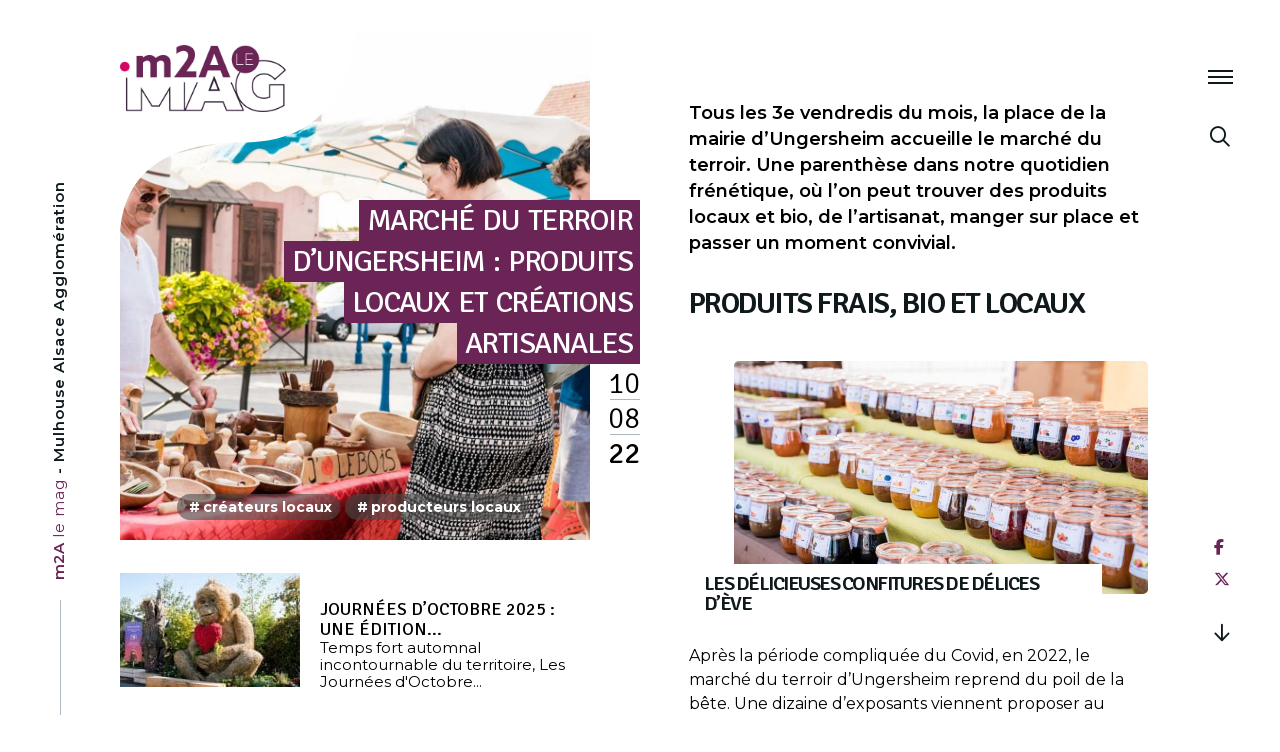

--- FILE ---
content_type: text/html; charset=UTF-8
request_url: https://mag.mulhouse-alsace.fr/marche-du-terroir-ungersheim/
body_size: 45712
content:
<!doctype html>
<html lang="fr-FR">
<head>
	<meta charset="UTF-8">
	<meta name="viewport" content="width=device-width, initial-scale=1">
	<link rel="profile" href="https://gmpg.org/xfn/11">

	<meta name='robots' content='index, follow, max-image-preview:large, max-snippet:-1, max-video-preview:-1' />
	<style>img:is([sizes="auto" i], [sizes^="auto," i]) { contain-intrinsic-size: 3000px 1500px }</style>
	
	<!-- This site is optimized with the Yoast SEO Premium plugin v26.3 (Yoast SEO v26.3) - https://yoast.com/wordpress/plugins/seo/ -->
	<title>Marché du terroir d’Ungersheim : produits locaux et créations artisanales | m2A le mag - Mulhouse Alsace Agglomération</title>
<link crossorigin data-rocket-preconnect href="https://www.googletagmanager.com" rel="preconnect">
<link crossorigin data-rocket-preconnect href="https://cdnjs.cloudflare.com" rel="preconnect">
<link crossorigin data-rocket-preconnect href="https://kit.fontawesome.com" rel="preconnect">
<link crossorigin data-rocket-preconnect href="https://cdn.onesignal.com" rel="preconnect">
<link crossorigin data-rocket-preconnect href="https://cdn.lightwidget.com" rel="preconnect"><link rel="preload" data-rocket-preload as="image" href="https://mag.mulhouse-alsace.fr/wp-content/uploads/2022/08/marche-du-terroir-ungersheim-produits-locaux-1920x1080.jpg" fetchpriority="high">
	<meta name="description" content="Le 19 août, 16 septembre et 21 octobre 2022, la place de la mairie d’Ungersheim accueille le marché du terroir : produits locaux et créations artisanales." />
	<link rel="canonical" href="https://mag.mulhouse-alsace.fr/marche-du-terroir-ungersheim/" />
	<meta property="og:locale" content="fr_FR" />
	<meta property="og:type" content="article" />
	<meta property="og:title" content="Marché du terroir d’Ungersheim : produits locaux et créations artisanales" />
	<meta property="og:description" content="Le 19 août, 16 septembre et 21 octobre 2022, la place de la mairie d’Ungersheim accueille le marché du terroir : produits locaux et créations artisanales." />
	<meta property="og:url" content="https://mag.mulhouse-alsace.fr/marche-du-terroir-ungersheim/" />
	<meta property="og:site_name" content="m2A le mag - Mulhouse Alsace Agglomération" />
	<meta property="article:publisher" content="https://www.facebook.com/Mulhouse.Alsace.Agglomeration/" />
	<meta property="article:published_time" content="2022-08-10T08:00:45+00:00" />
	<meta property="article:modified_time" content="2022-12-09T15:12:07+00:00" />
	<meta property="og:image" content="https://mag.mulhouse-alsace.fr/wp-content/uploads/2022/08/marche-du-terroir-ungersheim-produits-locaux.jpg" />
	<meta property="og:image:width" content="1920" />
	<meta property="og:image:height" content="1080" />
	<meta property="og:image:type" content="image/jpeg" />
	<meta name="author" content="Grégory Muller" />
	<meta name="twitter:card" content="summary_large_image" />
	<meta name="twitter:creator" content="@MulhouseAgglo" />
	<meta name="twitter:site" content="@MulhouseAgglo" />
	<meta name="twitter:label1" content="Écrit par" />
	<meta name="twitter:data1" content="Grégory Muller" />
	<meta name="twitter:label2" content="Durée de lecture estimée" />
	<meta name="twitter:data2" content="4 minutes" />
	<script type="application/ld+json" class="yoast-schema-graph">{"@context":"https://schema.org","@graph":[{"@type":"Article","@id":"https://mag.mulhouse-alsace.fr/marche-du-terroir-ungersheim/#article","isPartOf":{"@id":"https://mag.mulhouse-alsace.fr/marche-du-terroir-ungersheim/"},"author":{"name":"Grégory Muller","@id":"https://mag.mulhouse-alsace.fr/#/schema/person/f301457d5768a58c2fa99ff130246fbe"},"headline":"Marché du terroir d’Ungersheim : produits locaux et créations artisanales","datePublished":"2022-08-10T08:00:45+00:00","dateModified":"2022-12-09T15:12:07+00:00","mainEntityOfPage":{"@id":"https://mag.mulhouse-alsace.fr/marche-du-terroir-ungersheim/"},"wordCount":560,"commentCount":0,"publisher":{"@id":"https://mag.mulhouse-alsace.fr/#organization"},"image":{"@id":"https://mag.mulhouse-alsace.fr/marche-du-terroir-ungersheim/#primaryimage"},"thumbnailUrl":"https://mag.mulhouse-alsace.fr/wp-content/uploads/2022/08/marche-du-terroir-ungersheim-produits-locaux.jpg","keywords":["Circuit Court","Convivialité","Marché","Produits bio","Produits locaux","Ungersheim"],"articleSection":["Créateurs locaux","Producteurs locaux"],"inLanguage":"fr-FR","potentialAction":[{"@type":"CommentAction","name":"Comment","target":["https://mag.mulhouse-alsace.fr/marche-du-terroir-ungersheim/#respond"]}]},{"@type":"WebPage","@id":"https://mag.mulhouse-alsace.fr/marche-du-terroir-ungersheim/","url":"https://mag.mulhouse-alsace.fr/marche-du-terroir-ungersheim/","name":"Marché du terroir d’Ungersheim : produits locaux et créations artisanales | m2A le mag - Mulhouse Alsace Agglomération","isPartOf":{"@id":"https://mag.mulhouse-alsace.fr/#website"},"primaryImageOfPage":{"@id":"https://mag.mulhouse-alsace.fr/marche-du-terroir-ungersheim/#primaryimage"},"image":{"@id":"https://mag.mulhouse-alsace.fr/marche-du-terroir-ungersheim/#primaryimage"},"thumbnailUrl":"https://mag.mulhouse-alsace.fr/wp-content/uploads/2022/08/marche-du-terroir-ungersheim-produits-locaux.jpg","datePublished":"2022-08-10T08:00:45+00:00","dateModified":"2022-12-09T15:12:07+00:00","description":"Le 19 août, 16 septembre et 21 octobre 2022, la place de la mairie d’Ungersheim accueille le marché du terroir : produits locaux et créations artisanales.","breadcrumb":{"@id":"https://mag.mulhouse-alsace.fr/marche-du-terroir-ungersheim/#breadcrumb"},"inLanguage":"fr-FR","potentialAction":[{"@type":"ReadAction","target":["https://mag.mulhouse-alsace.fr/marche-du-terroir-ungersheim/"]}]},{"@type":"ImageObject","inLanguage":"fr-FR","@id":"https://mag.mulhouse-alsace.fr/marche-du-terroir-ungersheim/#primaryimage","url":"https://mag.mulhouse-alsace.fr/wp-content/uploads/2022/08/marche-du-terroir-ungersheim-produits-locaux.jpg","contentUrl":"https://mag.mulhouse-alsace.fr/wp-content/uploads/2022/08/marche-du-terroir-ungersheim-produits-locaux.jpg","width":1920,"height":1080,"caption":"Marché du terroir d'Ungersheim rencontres et convivialité"},{"@type":"BreadcrumbList","@id":"https://mag.mulhouse-alsace.fr/marche-du-terroir-ungersheim/#breadcrumb","itemListElement":[{"@type":"ListItem","position":1,"name":"Accueil","item":"https://mag.mulhouse-alsace.fr/"},{"@type":"ListItem","position":2,"name":"Actualités","item":"https://mag.mulhouse-alsace.fr/actualites/"},{"@type":"ListItem","position":3,"name":"Marché du terroir d’Ungersheim : produits locaux et créations artisanales"}]},{"@type":"WebSite","@id":"https://mag.mulhouse-alsace.fr/#website","url":"https://mag.mulhouse-alsace.fr/","name":"m2A le mag - Mulhouse Alsace Agglomération","description":"Mulhouse, Alsace (68)","publisher":{"@id":"https://mag.mulhouse-alsace.fr/#organization"},"potentialAction":[{"@type":"SearchAction","target":{"@type":"EntryPoint","urlTemplate":"https://mag.mulhouse-alsace.fr/?s={search_term_string}"},"query-input":{"@type":"PropertyValueSpecification","valueRequired":true,"valueName":"search_term_string"}}],"inLanguage":"fr-FR"},{"@type":"Organization","@id":"https://mag.mulhouse-alsace.fr/#organization","name":"Mulhouse Alsace Agglomération - m2A","url":"https://mag.mulhouse-alsace.fr/","logo":{"@type":"ImageObject","inLanguage":"fr-FR","@id":"https://mag.mulhouse-alsace.fr/#/schema/logo/image/","url":"https://mag.mulhouse-alsace.fr/wp-content/uploads/2019/07/accessibilite.jpg","contentUrl":"https://mag.mulhouse-alsace.fr/wp-content/uploads/2019/07/accessibilite.jpg","width":1920,"height":1080,"caption":"Mulhouse Alsace Agglomération - m2A"},"image":{"@id":"https://mag.mulhouse-alsace.fr/#/schema/logo/image/"},"sameAs":["https://www.facebook.com/Mulhouse.Alsace.Agglomeration/","https://x.com/MulhouseAgglo","https://www.instagram.com/mulhouse.alsace.agglomeration/","https://www.linkedin.com/company/mulhouse-alsace-agglomération/","https://www.youtube.com/c/MulhouseAlsaceAgglomération","https://fr.wikipedia.org/wiki/Mulhouse_Alsace_Agglomération"]},{"@type":"Person","@id":"https://mag.mulhouse-alsace.fr/#/schema/person/f301457d5768a58c2fa99ff130246fbe","name":"Grégory Muller","image":{"@type":"ImageObject","inLanguage":"fr-FR","@id":"https://mag.mulhouse-alsace.fr/#/schema/person/image/","url":"https://secure.gravatar.com/avatar/0ae07b1e8115f32967abf711036882c7862247d6d3abcbbb43859e466ea24a20?s=96&d=mm&r=g","contentUrl":"https://secure.gravatar.com/avatar/0ae07b1e8115f32967abf711036882c7862247d6d3abcbbb43859e466ea24a20?s=96&d=mm&r=g","caption":"Grégory Muller"}}]}</script>
	<!-- / Yoast SEO Premium plugin. -->


<link rel='dns-prefetch' href='//cdnjs.cloudflare.com' />
<link rel='dns-prefetch' href='//kit.fontawesome.com' />
<link rel="alternate" type="application/rss+xml" title="m2A le mag - Mulhouse Alsace Agglomération &raquo; Flux" href="https://mag.mulhouse-alsace.fr/feed/" />
<link rel="alternate" type="text/calendar" title="m2A le mag - Mulhouse Alsace Agglomération &raquo; Flux iCal" href="https://mag.mulhouse-alsace.fr/evenements/?ical=1" />
<link rel='stylesheet' id='tribe-events-pro-mini-calendar-block-styles-css' href='https://mag.mulhouse-alsace.fr/wp-content/plugins/events-calendar-pro/build/css/tribe-events-pro-mini-calendar-block.css?ver=7.7.10' type='text/css' media='all' />
<link rel='stylesheet' id='wp-block-library-css' href='https://mag.mulhouse-alsace.fr/wp-includes/css/dist/block-library/style.min.css?ver=6.8.3' type='text/css' media='all' />
<style id='classic-theme-styles-inline-css' type='text/css'>
/*! This file is auto-generated */
.wp-block-button__link{color:#fff;background-color:#32373c;border-radius:9999px;box-shadow:none;text-decoration:none;padding:calc(.667em + 2px) calc(1.333em + 2px);font-size:1.125em}.wp-block-file__button{background:#32373c;color:#fff;text-decoration:none}
</style>
<style id='global-styles-inline-css' type='text/css'>
:root{--wp--preset--aspect-ratio--square: 1;--wp--preset--aspect-ratio--4-3: 4/3;--wp--preset--aspect-ratio--3-4: 3/4;--wp--preset--aspect-ratio--3-2: 3/2;--wp--preset--aspect-ratio--2-3: 2/3;--wp--preset--aspect-ratio--16-9: 16/9;--wp--preset--aspect-ratio--9-16: 9/16;--wp--preset--color--black: #000000;--wp--preset--color--cyan-bluish-gray: #abb8c3;--wp--preset--color--white: #ffffff;--wp--preset--color--pale-pink: #f78da7;--wp--preset--color--vivid-red: #cf2e2e;--wp--preset--color--luminous-vivid-orange: #ff6900;--wp--preset--color--luminous-vivid-amber: #fcb900;--wp--preset--color--light-green-cyan: #7bdcb5;--wp--preset--color--vivid-green-cyan: #00d084;--wp--preset--color--pale-cyan-blue: #8ed1fc;--wp--preset--color--vivid-cyan-blue: #0693e3;--wp--preset--color--vivid-purple: #9b51e0;--wp--preset--gradient--vivid-cyan-blue-to-vivid-purple: linear-gradient(135deg,rgba(6,147,227,1) 0%,rgb(155,81,224) 100%);--wp--preset--gradient--light-green-cyan-to-vivid-green-cyan: linear-gradient(135deg,rgb(122,220,180) 0%,rgb(0,208,130) 100%);--wp--preset--gradient--luminous-vivid-amber-to-luminous-vivid-orange: linear-gradient(135deg,rgba(252,185,0,1) 0%,rgba(255,105,0,1) 100%);--wp--preset--gradient--luminous-vivid-orange-to-vivid-red: linear-gradient(135deg,rgba(255,105,0,1) 0%,rgb(207,46,46) 100%);--wp--preset--gradient--very-light-gray-to-cyan-bluish-gray: linear-gradient(135deg,rgb(238,238,238) 0%,rgb(169,184,195) 100%);--wp--preset--gradient--cool-to-warm-spectrum: linear-gradient(135deg,rgb(74,234,220) 0%,rgb(151,120,209) 20%,rgb(207,42,186) 40%,rgb(238,44,130) 60%,rgb(251,105,98) 80%,rgb(254,248,76) 100%);--wp--preset--gradient--blush-light-purple: linear-gradient(135deg,rgb(255,206,236) 0%,rgb(152,150,240) 100%);--wp--preset--gradient--blush-bordeaux: linear-gradient(135deg,rgb(254,205,165) 0%,rgb(254,45,45) 50%,rgb(107,0,62) 100%);--wp--preset--gradient--luminous-dusk: linear-gradient(135deg,rgb(255,203,112) 0%,rgb(199,81,192) 50%,rgb(65,88,208) 100%);--wp--preset--gradient--pale-ocean: linear-gradient(135deg,rgb(255,245,203) 0%,rgb(182,227,212) 50%,rgb(51,167,181) 100%);--wp--preset--gradient--electric-grass: linear-gradient(135deg,rgb(202,248,128) 0%,rgb(113,206,126) 100%);--wp--preset--gradient--midnight: linear-gradient(135deg,rgb(2,3,129) 0%,rgb(40,116,252) 100%);--wp--preset--font-size--small: 13px;--wp--preset--font-size--medium: 20px;--wp--preset--font-size--large: 36px;--wp--preset--font-size--x-large: 42px;--wp--preset--spacing--20: 0.44rem;--wp--preset--spacing--30: 0.67rem;--wp--preset--spacing--40: 1rem;--wp--preset--spacing--50: 1.5rem;--wp--preset--spacing--60: 2.25rem;--wp--preset--spacing--70: 3.38rem;--wp--preset--spacing--80: 5.06rem;--wp--preset--shadow--natural: 6px 6px 9px rgba(0, 0, 0, 0.2);--wp--preset--shadow--deep: 12px 12px 50px rgba(0, 0, 0, 0.4);--wp--preset--shadow--sharp: 6px 6px 0px rgba(0, 0, 0, 0.2);--wp--preset--shadow--outlined: 6px 6px 0px -3px rgba(255, 255, 255, 1), 6px 6px rgba(0, 0, 0, 1);--wp--preset--shadow--crisp: 6px 6px 0px rgba(0, 0, 0, 1);}:where(.is-layout-flex){gap: 0.5em;}:where(.is-layout-grid){gap: 0.5em;}body .is-layout-flex{display: flex;}.is-layout-flex{flex-wrap: wrap;align-items: center;}.is-layout-flex > :is(*, div){margin: 0;}body .is-layout-grid{display: grid;}.is-layout-grid > :is(*, div){margin: 0;}:where(.wp-block-columns.is-layout-flex){gap: 2em;}:where(.wp-block-columns.is-layout-grid){gap: 2em;}:where(.wp-block-post-template.is-layout-flex){gap: 1.25em;}:where(.wp-block-post-template.is-layout-grid){gap: 1.25em;}.has-black-color{color: var(--wp--preset--color--black) !important;}.has-cyan-bluish-gray-color{color: var(--wp--preset--color--cyan-bluish-gray) !important;}.has-white-color{color: var(--wp--preset--color--white) !important;}.has-pale-pink-color{color: var(--wp--preset--color--pale-pink) !important;}.has-vivid-red-color{color: var(--wp--preset--color--vivid-red) !important;}.has-luminous-vivid-orange-color{color: var(--wp--preset--color--luminous-vivid-orange) !important;}.has-luminous-vivid-amber-color{color: var(--wp--preset--color--luminous-vivid-amber) !important;}.has-light-green-cyan-color{color: var(--wp--preset--color--light-green-cyan) !important;}.has-vivid-green-cyan-color{color: var(--wp--preset--color--vivid-green-cyan) !important;}.has-pale-cyan-blue-color{color: var(--wp--preset--color--pale-cyan-blue) !important;}.has-vivid-cyan-blue-color{color: var(--wp--preset--color--vivid-cyan-blue) !important;}.has-vivid-purple-color{color: var(--wp--preset--color--vivid-purple) !important;}.has-black-background-color{background-color: var(--wp--preset--color--black) !important;}.has-cyan-bluish-gray-background-color{background-color: var(--wp--preset--color--cyan-bluish-gray) !important;}.has-white-background-color{background-color: var(--wp--preset--color--white) !important;}.has-pale-pink-background-color{background-color: var(--wp--preset--color--pale-pink) !important;}.has-vivid-red-background-color{background-color: var(--wp--preset--color--vivid-red) !important;}.has-luminous-vivid-orange-background-color{background-color: var(--wp--preset--color--luminous-vivid-orange) !important;}.has-luminous-vivid-amber-background-color{background-color: var(--wp--preset--color--luminous-vivid-amber) !important;}.has-light-green-cyan-background-color{background-color: var(--wp--preset--color--light-green-cyan) !important;}.has-vivid-green-cyan-background-color{background-color: var(--wp--preset--color--vivid-green-cyan) !important;}.has-pale-cyan-blue-background-color{background-color: var(--wp--preset--color--pale-cyan-blue) !important;}.has-vivid-cyan-blue-background-color{background-color: var(--wp--preset--color--vivid-cyan-blue) !important;}.has-vivid-purple-background-color{background-color: var(--wp--preset--color--vivid-purple) !important;}.has-black-border-color{border-color: var(--wp--preset--color--black) !important;}.has-cyan-bluish-gray-border-color{border-color: var(--wp--preset--color--cyan-bluish-gray) !important;}.has-white-border-color{border-color: var(--wp--preset--color--white) !important;}.has-pale-pink-border-color{border-color: var(--wp--preset--color--pale-pink) !important;}.has-vivid-red-border-color{border-color: var(--wp--preset--color--vivid-red) !important;}.has-luminous-vivid-orange-border-color{border-color: var(--wp--preset--color--luminous-vivid-orange) !important;}.has-luminous-vivid-amber-border-color{border-color: var(--wp--preset--color--luminous-vivid-amber) !important;}.has-light-green-cyan-border-color{border-color: var(--wp--preset--color--light-green-cyan) !important;}.has-vivid-green-cyan-border-color{border-color: var(--wp--preset--color--vivid-green-cyan) !important;}.has-pale-cyan-blue-border-color{border-color: var(--wp--preset--color--pale-cyan-blue) !important;}.has-vivid-cyan-blue-border-color{border-color: var(--wp--preset--color--vivid-cyan-blue) !important;}.has-vivid-purple-border-color{border-color: var(--wp--preset--color--vivid-purple) !important;}.has-vivid-cyan-blue-to-vivid-purple-gradient-background{background: var(--wp--preset--gradient--vivid-cyan-blue-to-vivid-purple) !important;}.has-light-green-cyan-to-vivid-green-cyan-gradient-background{background: var(--wp--preset--gradient--light-green-cyan-to-vivid-green-cyan) !important;}.has-luminous-vivid-amber-to-luminous-vivid-orange-gradient-background{background: var(--wp--preset--gradient--luminous-vivid-amber-to-luminous-vivid-orange) !important;}.has-luminous-vivid-orange-to-vivid-red-gradient-background{background: var(--wp--preset--gradient--luminous-vivid-orange-to-vivid-red) !important;}.has-very-light-gray-to-cyan-bluish-gray-gradient-background{background: var(--wp--preset--gradient--very-light-gray-to-cyan-bluish-gray) !important;}.has-cool-to-warm-spectrum-gradient-background{background: var(--wp--preset--gradient--cool-to-warm-spectrum) !important;}.has-blush-light-purple-gradient-background{background: var(--wp--preset--gradient--blush-light-purple) !important;}.has-blush-bordeaux-gradient-background{background: var(--wp--preset--gradient--blush-bordeaux) !important;}.has-luminous-dusk-gradient-background{background: var(--wp--preset--gradient--luminous-dusk) !important;}.has-pale-ocean-gradient-background{background: var(--wp--preset--gradient--pale-ocean) !important;}.has-electric-grass-gradient-background{background: var(--wp--preset--gradient--electric-grass) !important;}.has-midnight-gradient-background{background: var(--wp--preset--gradient--midnight) !important;}.has-small-font-size{font-size: var(--wp--preset--font-size--small) !important;}.has-medium-font-size{font-size: var(--wp--preset--font-size--medium) !important;}.has-large-font-size{font-size: var(--wp--preset--font-size--large) !important;}.has-x-large-font-size{font-size: var(--wp--preset--font-size--x-large) !important;}
:where(.wp-block-post-template.is-layout-flex){gap: 1.25em;}:where(.wp-block-post-template.is-layout-grid){gap: 1.25em;}
:where(.wp-block-columns.is-layout-flex){gap: 2em;}:where(.wp-block-columns.is-layout-grid){gap: 2em;}
:root :where(.wp-block-pullquote){font-size: 1.5em;line-height: 1.6;}
</style>
<link rel='stylesheet' id='contact-form-7-logic-css' href='https://mag.mulhouse-alsace.fr/wp-content/plugins/contact-form-7-conditional-logic/frontend/css/conditional-logic.css?ver=6.8.3' type='text/css' media='all' />
<link rel='stylesheet' id='dym-typehead-css' href='https://mag.mulhouse-alsace.fr/wp-content/plugins/guaven_didyoumean/didyoumean.css?ver=372.203' type='text/css' media='all' />
<link rel='stylesheet' id='tribe-events-v2-single-skeleton-css' href='https://mag.mulhouse-alsace.fr/wp-content/plugins/the-events-calendar/build/css/tribe-events-single-skeleton.css?ver=6.15.11' type='text/css' media='all' />
<link rel='stylesheet' id='tribe-events-v2-single-skeleton-full-css' href='https://mag.mulhouse-alsace.fr/wp-content/plugins/the-events-calendar/build/css/tribe-events-single-full.css?ver=6.15.11' type='text/css' media='all' />
<link rel='stylesheet' id='tec-events-elementor-widgets-base-styles-css' href='https://mag.mulhouse-alsace.fr/wp-content/plugins/the-events-calendar/build/css/integrations/plugins/elementor/widgets/widget-base.css?ver=6.15.11' type='text/css' media='all' />
<link rel='stylesheet' id='cmplz-general-css' href='https://mag.mulhouse-alsace.fr/wp-content/plugins/complianz-gdpr-premium/assets/css/cookieblocker.min.css?ver=1762250306' type='text/css' media='all' />
<link rel='stylesheet' id='mag-normalize-css' href='https://cdnjs.cloudflare.com/ajax/libs/normalize/7.0.0/normalize.min.css?ver=20190625' type='text/css' media='all' />
<link rel='stylesheet' id='mag-aos-css' href='https://cdnjs.cloudflare.com/ajax/libs/aos/2.3.4/aos.css?ver=20190625' type='text/css' media='all' />
<link rel='stylesheet' id='mag-style-css' href='https://mag.mulhouse-alsace.fr/wp-content/themes/mag/css/style.css?ver=20201007' type='text/css' media='all' />
<link rel='stylesheet' id='mag-owlcss-css' href='https://cdnjs.cloudflare.com/ajax/libs/OwlCarousel2/2.3.4/assets/owl.carousel.min.css?ver=20190625' type='text/css' media='all' />
<link rel='stylesheet' id='m2a-awesomefont-css' href='https://kit.fontawesome.com/431dbdce43.css?ver=20230907' type='text/css' media='all' />
<link rel='stylesheet' id='event-tickets-rsvp-css' href='https://mag.mulhouse-alsace.fr/wp-content/plugins/event-tickets/build/css/rsvp.css?ver=5.26.7' type='text/css' media='all' />
<script type="text/javascript" src="https://mag.mulhouse-alsace.fr/wp-includes/js/jquery/jquery.min.js?ver=3.7.1" id="jquery-core-js"></script>
<script type="text/javascript" src="https://mag.mulhouse-alsace.fr/wp-includes/js/jquery/jquery-migrate.min.js?ver=3.4.1" id="jquery-migrate-js"></script>
<script type="text/javascript" src="https://mag.mulhouse-alsace.fr/wp-content/plugins/contact-form-7-conditional-logic/frontend/js/conditional-logic.js?ver=1769127424" id="contact-form-7-logic-js"></script>
<script type="text/javascript" src="https://cdnjs.cloudflare.com/ajax/libs/modernizr/2.8.3/modernizr.min.js?ver=20190625" id="mag-modernizr-js"></script>
<script type="text/javascript" src="https://cdnjs.cloudflare.com/ajax/libs/aos/2.3.4/aos.js?ver=20190625" id="mag-aos-js"></script>
<script type="text/javascript" src="https://mag.mulhouse-alsace.fr/wp-content/themes/mag/js/aos.js?ver=20190625" id="mag-aos-greg-js"></script>
<script type="text/javascript" src="https://mag.mulhouse-alsace.fr/wp-content/themes/mag/js/preloader.js?ver=20190625" id="mag-preloader-greg-js"></script>
<script type="text/javascript" src="https://mag.mulhouse-alsace.fr/wp-content/themes/mag/js/overlay.js?ver=20190625" id="mag-overlay-greg-js"></script>
<script type="text/javascript" src="https://mag.mulhouse-alsace.fr/wp-content/themes/mag/js/scroll.js?ver=20190625" id="mag-scroll-greg-js"></script>
<script type="text/javascript" src="https://mag.mulhouse-alsace.fr/wp-content/themes/mag/js/wrap.js?ver=20190625" id="mag-wrap-greg-js"></script>
<script type="text/javascript" src="https://mag.mulhouse-alsace.fr/wp-content/themes/mag/js/paralax.js?ver=20190625" id="mag-paralax-greg-js"></script>
<script type="text/javascript" src="https://mag.mulhouse-alsace.fr/wp-content/themes/mag/js/yu2fvl.js?ver=20190625" id="mag-yu2fvl-greg-js"></script>
<!--[if lt IE 9]>
<script type="text/javascript" src="https://cdnjs.cloudflare.com/ajax/libs/html5shiv/3.7.3/html5shiv.min.js?ver=20180301" id="mag-html5shiv-js"></script>
<![endif]-->
<meta name="et-api-version" content="v1"><meta name="et-api-origin" content="https://mag.mulhouse-alsace.fr"><link rel="https://theeventscalendar.com/" href="https://mag.mulhouse-alsace.fr/wp-json/tribe/tickets/v1/" /><meta name="tec-api-version" content="v1"><meta name="tec-api-origin" content="https://mag.mulhouse-alsace.fr"><link rel="alternate" href="https://mag.mulhouse-alsace.fr/wp-json/tribe/events/v1/" />			<style>.cmplz-hidden {
					display: none !important;
				}</style><link rel="apple-touch-icon" sizes="180x180" href="https://mag.mulhouse-alsace.fr/wp-content/themes/mag/images/favicon/apple-touch-icon.png">
<link rel="icon" type="image/png" sizes="32x32" href="https://mag.mulhouse-alsace.fr/wp-content/themes/mag/images/favicon/favicon-32x32.png">
<link rel="icon" type="image/png" sizes="16x16" href="https://mag.mulhouse-alsace.fr/wp-content/themes/mag/images/favicon/favicon-16x16.png">
<link rel="manifest" href="https://mag.mulhouse-alsace.fr/wp-content/themes/mag/images/favicon/site.webmanifest">
<link rel="mask-icon" href="https://mag.mulhouse-alsace.fr/wp-content/themes/mag/images/favicon/safari-pinned-tab.svg" color="#6a2456">
<link rel="shortcut icon" href="https://mag.mulhouse-alsace.fr/wp-content/themes/mag/images/favicon/favicon.ico">
<meta name="msapplication-TileColor" content="#6a2456">
<meta name="msapplication-TileImage" content="https://mag.mulhouse-alsace.fr/wp-content/themes/mag/images/favicon/mstile-144x144.png">
<meta name="msapplication-config" content="https://mag.mulhouse-alsace.fr/wp-content/themes/mag/images/favicon/browserconfig.xml">
<meta name="theme-color" content="#ffffff"><!-- Google Tag Manager -->
	<script>
	(function(w,d,s,l,i){w[l]=w[l]||[];w[l].push({'gtm.start':new Date().getTime(),event:'gtm.js'});var f=d.getElementsByTagName(s)[0],j=d.createElement(s),dl=l!='dataLayer'?'&l='+l:'';j.async=true;j.src='https://www.googletagmanager.com/gtm.js?id='+i+dl;f.parentNode.insertBefore(j,f);})(window,document,'script','dataLayer','GTM-MDZZ5VR');
	</script>
<!-- End Google Tag Manager -->

<link rel="pingback" href="https://mag.mulhouse-alsace.fr/xmlrpc.php"><meta name="generator" content="Elementor 3.32.5; features: additional_custom_breakpoints; settings: css_print_method-external, google_font-disabled, font_display-swap">
      <meta name="onesignal" content="wordpress-plugin"/>
            <script>

      window.OneSignalDeferred = window.OneSignalDeferred || [];

      OneSignalDeferred.push(function(OneSignal) {
        var oneSignal_options = {};
        window._oneSignalInitOptions = oneSignal_options;

        oneSignal_options['serviceWorkerParam'] = { scope: '/wp-content/plugins/onesignal-free-web-push-notifications/sdk_files/push/onesignal/' };
oneSignal_options['serviceWorkerPath'] = 'OneSignalSDKWorker.js';

        OneSignal.Notifications.setDefaultUrl("https://mag.mulhouse-alsace.fr");

        oneSignal_options['wordpress'] = true;
oneSignal_options['appId'] = 'a5264732-3231-40b4-a509-61e942d98bfc';
oneSignal_options['allowLocalhostAsSecureOrigin'] = true;
oneSignal_options['welcomeNotification'] = { };
oneSignal_options['welcomeNotification']['title'] = "";
oneSignal_options['welcomeNotification']['message'] = "Merci de vous être abonné !";
oneSignal_options['path'] = "https://mag.mulhouse-alsace.fr/wp-content/plugins/onesignal-free-web-push-notifications/sdk_files/";
oneSignal_options['safari_web_id'] = "web.onesignal.auto.054b4fc9-febb-45d1-b366-8fc183da0d9e";
oneSignal_options['promptOptions'] = { };
oneSignal_options['promptOptions']['actionMessage'] = "Voulez vous recevoir des notifications ? La désinscription est possible";
oneSignal_options['promptOptions']['exampleNotificationTitleDesktop'] = "Voici un exemple de notification";
oneSignal_options['promptOptions']['exampleNotificationMessageDesktop'] = "Les notifications apparaîtront sur votre bureau";
oneSignal_options['promptOptions']['exampleNotificationTitleMobile'] = "Exemple de notification";
oneSignal_options['promptOptions']['exampleNotificationMessageMobile'] = "Les notifications apparaîtront sur votre téléphone";
oneSignal_options['promptOptions']['exampleNotificationCaption'] = "(vous pouvez vous désinscrire à tout moment)";
oneSignal_options['promptOptions']['acceptButtonText'] = "ACCEPTER";
oneSignal_options['promptOptions']['cancelButtonText'] = "NON MERCI";
oneSignal_options['promptOptions']['siteName'] = "http://votresite.com";
oneSignal_options['promptOptions']['autoAcceptTitle'] = "Cliquez sur 'Autoriser'";
oneSignal_options['notifyButton'] = { };
oneSignal_options['notifyButton']['enable'] = true;
oneSignal_options['notifyButton']['position'] = 'bottom-right';
oneSignal_options['notifyButton']['theme'] = 'default';
oneSignal_options['notifyButton']['size'] = 'medium';
oneSignal_options['notifyButton']['displayPredicate'] = function() {
              return !OneSignal.User.PushSubscription.optedIn;
            };
oneSignal_options['notifyButton']['showCredit'] = false;
oneSignal_options['notifyButton']['text'] = {};
oneSignal_options['notifyButton']['text']['tip.state.unsubscribed'] = 'Inscrivez-vous pour recevoir les notifications';
oneSignal_options['notifyButton']['text']['tip.state.subscribed'] = 'Vous êtes inscrit aux notifications';
oneSignal_options['notifyButton']['text']['tip.state.blocked'] = 'Vous avez bloqués les notifications';
oneSignal_options['notifyButton']['text']['message.action.subscribed'] = 'Merci pour votre inscription !';
oneSignal_options['notifyButton']['text']['message.action.resubscribed'] = 'Vous êtes bien réinscrit';
oneSignal_options['notifyButton']['text']['message.action.unsubscribed'] = 'Vous ne recevrez plus de notification';
oneSignal_options['notifyButton']['text']['dialog.main.title'] = 'Gérer les notifications du site';
oneSignal_options['notifyButton']['text']['dialog.main.button.subscribe'] = 'S&#039;ABONNER';
oneSignal_options['notifyButton']['text']['dialog.main.button.unsubscribe'] = 'SE DÉSABONNER';
oneSignal_options['notifyButton']['text']['dialog.blocked.title'] = 'Rétablir les notifications';
oneSignal_options['notifyButton']['text']['dialog.blocked.message'] = 'Suivez ces instructions pour autoriser les notifications :';
oneSignal_options['notifyButton']['colors'] = {};
oneSignal_options['notifyButton']['colors']['circle.background'] = '#6a2456';
oneSignal_options['notifyButton']['colors']['circle.foreground'] = 'white';
oneSignal_options['notifyButton']['colors']['badge.background'] = '#6a2456';
oneSignal_options['notifyButton']['colors']['badge.foreground'] = 'white';
oneSignal_options['notifyButton']['colors']['badge.bordercolor'] = 'white';
oneSignal_options['notifyButton']['colors']['pulse.color'] = '#6a2456';
oneSignal_options['notifyButton']['colors']['dialog.button.background'] = '#6a2456';
oneSignal_options['notifyButton']['colors']['dialog.button.background.hovering'] = 'white';
oneSignal_options['notifyButton']['colors']['dialog.button.background.active'] = '#6a2456';
oneSignal_options['notifyButton']['colors']['dialog.button.foreground'] = 'white';
              OneSignal.init(window._oneSignalInitOptions);
              OneSignal.Slidedown.promptPush()      });

      function documentInitOneSignal() {
        var oneSignal_elements = document.getElementsByClassName("OneSignal-prompt");

        var oneSignalLinkClickHandler = function(event) { OneSignal.Notifications.requestPermission(); event.preventDefault(); };        for(var i = 0; i < oneSignal_elements.length; i++)
          oneSignal_elements[i].addEventListener('click', oneSignalLinkClickHandler, false);
      }

      if (document.readyState === 'complete') {
           documentInitOneSignal();
      }
      else {
           window.addEventListener("load", function(event){
               documentInitOneSignal();
          });
      }
    </script>
			<style>
				.e-con.e-parent:nth-of-type(n+4):not(.e-lazyloaded):not(.e-no-lazyload),
				.e-con.e-parent:nth-of-type(n+4):not(.e-lazyloaded):not(.e-no-lazyload) * {
					background-image: none !important;
				}
				@media screen and (max-height: 1024px) {
					.e-con.e-parent:nth-of-type(n+3):not(.e-lazyloaded):not(.e-no-lazyload),
					.e-con.e-parent:nth-of-type(n+3):not(.e-lazyloaded):not(.e-no-lazyload) * {
						background-image: none !important;
					}
				}
				@media screen and (max-height: 640px) {
					.e-con.e-parent:nth-of-type(n+2):not(.e-lazyloaded):not(.e-no-lazyload),
					.e-con.e-parent:nth-of-type(n+2):not(.e-lazyloaded):not(.e-no-lazyload) * {
						background-image: none !important;
					}
				}
			</style>
			<style id="rocket-lazyrender-inline-css">[data-wpr-lazyrender] {content-visibility: auto;}</style><meta name="generator" content="WP Rocket 3.20.0.3" data-wpr-features="wpr_preconnect_external_domains wpr_automatic_lazy_rendering wpr_oci wpr_desktop" /></head>


	<body data-cmplz=1 class="wp-singular post-template-default single single-post postid-11582 single-format-standard wp-theme-mag tribe-no-js tec-no-tickets-on-recurring tec-no-rsvp-on-recurring no-sidebar elementor-default elementor-kit-21427 tribe-theme-mag">
	<!-- Google Tag Manager (noscript) -->
<noscript><iframe src="https://www.googletagmanager.com/ns.html?id=GTM-MDZZ5VR"height="0" width="0" style="display:none;visibility:hidden"></iframe></noscript>
<!-- End Google Tag Manager (noscript) -->



	<div  id="preloader">
		<div  id="status"></div>
	</div>


	<div  class="overlaymenu" id="overlaymenu">
		<div  class="filtre">
			<div  class="container-menu">

				<div  class="marge">
					<div class="gauche">
						<div class="sticky">
							<div class="rubrique">
								<p><span class="m2a">m2A</span> <span class="etmoi">le mag</span> - Mulhouse Alsace Agglomération</p>
							</div>
						</div>
					</div>
				</div>

				<!-- Section menu -->
								<div  class="head">
					<div  class="container">
						<div class="logo">
							<a href="https://mag.mulhouse-alsace.fr/" title="m2A le mag &#8211; Mulhouse Alsace Agglomération | Mulhouse, Alsace (68)"><img src="https://mag.mulhouse-alsace.fr/wp-content/themes/mag/images/logo.png" alt="m2A le mag &#8211; Mulhouse Alsace Agglomération | Mulhouse, Alsace (68)" title="m2A le mag &#8211; Mulhouse Alsace Agglomération | Mulhouse, Alsace (68)" /></a>
						</div>
					</div>
				</div>
				
				<nav class="menu">
					<ul>

						<!-- Actualités -->
						<div class="col-4">
							<div  class="container">
								<li>
																<a href="https://mag.mulhouse-alsace.fr/actualites/" title="Découvrez toute les actualités proposées sur le territoire Mulhouse Alsace Agglomération !
"><i class="fal fa-newspaper"></i> Actualités</a>
									<ul>
											<li class="cat-item cat-item-186"><a href="https://mag.mulhouse-alsace.fr/actualites/commerces-locaux/">Commerces locaux</a>
</li>
	<li class="cat-item cat-item-661"><a href="https://mag.mulhouse-alsace.fr/actualites/createurs-locaux/">Créateurs locaux</a>
</li>
	<li class="cat-item cat-item-339"><a href="https://mag.mulhouse-alsace.fr/actualites/culture/">Culture</a>
</li>
	<li class="cat-item cat-item-340"><a href="https://mag.mulhouse-alsace.fr/actualites/developpement-durable/">Développement durable</a>
</li>
	<li class="cat-item cat-item-185"><a href="https://mag.mulhouse-alsace.fr/actualites/economie/">Économie</a>
</li>
	<li class="cat-item cat-item-99"><a href="https://mag.mulhouse-alsace.fr/actualites/environnement/">Environnement</a>
</li>
	<li class="cat-item cat-item-2329"><a href="https://mag.mulhouse-alsace.fr/actualites/etudiants/">Etudiants</a>
</li>
	<li class="cat-item cat-item-2666"><a href="https://mag.mulhouse-alsace.fr/actualites/famille/">Famille</a>
</li>
	<li class="cat-item cat-item-3921"><a href="https://mag.mulhouse-alsace.fr/actualites/gastronomie/">Gastronomie</a>
</li>
	<li class="cat-item cat-item-768"><a href="https://mag.mulhouse-alsace.fr/actualites/jeunesse/">Jeunesse</a>
</li>
	<li class="cat-item cat-item-6171"><a href="https://mag.mulhouse-alsace.fr/actualites/mobilites/">Mobilités</a>
</li>
	<li class="cat-item cat-item-16"><a href="https://mag.mulhouse-alsace.fr/actualites/patrimoine/">Patrimoine</a>
</li>
	<li class="cat-item cat-item-373"><a href="https://mag.mulhouse-alsace.fr/actualites/producteurs-locaux/">Producteurs locaux</a>
</li>
	<li class="cat-item cat-item-2800"><a href="https://mag.mulhouse-alsace.fr/actualites/sante/">Santé</a>
</li>
	<li class="cat-item cat-item-2690"><a href="https://mag.mulhouse-alsace.fr/actualites/sciences/">Sciences</a>
</li>
	<li class="cat-item cat-item-736"><a href="https://mag.mulhouse-alsace.fr/actualites/seniors/">Seniors</a>
</li>
	<li class="cat-item cat-item-6534"><a href="https://mag.mulhouse-alsace.fr/actualites/services/">Services</a>
</li>
	<li class="cat-item cat-item-477"><a href="https://mag.mulhouse-alsace.fr/actualites/solidarite/">Solidarité</a>
</li>
	<li class="cat-item cat-item-62"><a href="https://mag.mulhouse-alsace.fr/actualites/sport/">Sport</a>
</li>
	<li class="cat-item cat-item-6571"><a href="https://mag.mulhouse-alsace.fr/actualites/talents-locaux/">Talents locaux</a>
</li>
	<li class="cat-item cat-item-465"><a href="https://mag.mulhouse-alsace.fr/actualites/tourisme/">Tourisme</a>
</li>
									</ul>
								</li>

								<div class="outils">
									<h2>Recherchez parmi les articles</h2>
									<div  class="recherche">
										<form role="search" method="get" id="searchform" class="searchform" action="https://mag.mulhouse-alsace.fr/">
	<div>
		<input type="text" value="" name="s" id="s" placeholder="Que recherchez-vous ?"  required/>
		<input type="submit" id="searchsubmit" class="bouton fal" value="&#xf002;" />
	</div>
</form>									</div>
									<div  class="clear"></div>
									<a class="btn classique" title="Contacter la rédaction du webzine de Mulhouse Alsace Agglomération - m2A" href="https://mag.mulhouse-alsace.fr/contact/">Contacter la rédaction</a>
									<div  class="clear"></div>
								</div>

							</div>
						</div>

						<!-- Evénements -->
						<div class="col-4">
							<div  class="container">
								<li>
								<a href="https://mag.mulhouse-alsace.fr/evenements/" title="Consulter le calendrier des événements | m2A le mag &#8211; Mulhouse Alsace Agglomération"><i class="fal fa-calendar-day"></i> Sortir</a>
									<ul style="margin-bottom:50px;">
																				<li>
										      <a href="https://mag.mulhouse-alsace.fr/evenements/categorie/atelier/">
										           Atelier										      </a>
										</li>
																				<li>
										      <a href="https://mag.mulhouse-alsace.fr/evenements/categorie/cinema/">
										           Cinéma										      </a>
										</li>
																				<li>
										      <a href="https://mag.mulhouse-alsace.fr/evenements/categorie/collecte/">
										           Collecte										      </a>
										</li>
																				<li>
										      <a href="https://mag.mulhouse-alsace.fr/evenements/categorie/concert/">
										           Concert										      </a>
										</li>
																				<li>
										      <a href="https://mag.mulhouse-alsace.fr/evenements/categorie/conference/">
										           Conférence										      </a>
										</li>
																				<li>
										      <a href="https://mag.mulhouse-alsace.fr/evenements/categorie/contes-et-lectures/">
										           Contes et lectures										      </a>
										</li>
																				<li>
										      <a href="https://mag.mulhouse-alsace.fr/evenements/categorie/danse/">
										           Danse										      </a>
										</li>
																				<li>
										      <a href="https://mag.mulhouse-alsace.fr/evenements/categorie/emploi/">
										           Emploi										      </a>
										</li>
																				<li>
										      <a href="https://mag.mulhouse-alsace.fr/evenements/categorie/exposition/">
										           Exposition										      </a>
										</li>
																				<li>
										      <a href="https://mag.mulhouse-alsace.fr/evenements/categorie/festival-salon/">
										           Festival et salon										      </a>
										</li>
																				<li>
										      <a href="https://mag.mulhouse-alsace.fr/evenements/categorie/fete-populaire/">
										           Fête populaire										      </a>
										</li>
																				<li>
										      <a href="https://mag.mulhouse-alsace.fr/evenements/categorie/humour/">
										           Humour										      </a>
										</li>
																				<li>
										      <a href="https://mag.mulhouse-alsace.fr/evenements/categorie/marche-aux-puces/">
										           Marché aux puces										      </a>
										</li>
																				<li>
										      <a href="https://mag.mulhouse-alsace.fr/evenements/categorie/marche-de-producteurs/">
										           Marché de producteurs										      </a>
										</li>
																				<li>
										      <a href="https://mag.mulhouse-alsace.fr/evenements/categorie/noel/">
										           Noël										      </a>
										</li>
																				<li>
										      <a href="https://mag.mulhouse-alsace.fr/evenements/categorie/opera/">
										           Opéra										      </a>
										</li>
																				<li>
										      <a href="https://mag.mulhouse-alsace.fr/evenements/categorie/portes-ouvertes/">
										           Portes ouvertes										      </a>
										</li>
																				<li>
										      <a href="https://mag.mulhouse-alsace.fr/evenements/categorie/sante/">
										           Santé										      </a>
										</li>
																				<li>
										      <a href="https://mag.mulhouse-alsace.fr/evenements/categorie/spectacle/">
										           Spectacle										      </a>
										</li>
																				<li>
										      <a href="https://mag.mulhouse-alsace.fr/evenements/categorie/sport/">
										           Sport										      </a>
										</li>
																				<li>
										      <a href="https://mag.mulhouse-alsace.fr/evenements/categorie/theatre/">
										           Théâtre										      </a>
										</li>
																				<li>
										      <a href="https://mag.mulhouse-alsace.fr/evenements/categorie/visite-guidee/">
										           Visite guidée										      </a>
										</li>
																			</ul>
								</li>
																<div  class="tribe-compatibility-container" >
	<div
		 class="tribe-common tribe-events tribe-events-view tribe-events-view--widget-events-list tribe-events-widget" 		data-js="tribe-events-view"
		data-view-rest-nonce=""
		data-view-rest-url="https://mag.mulhouse-alsace.fr/wp-json/tribe/views/v2/html"
		data-view-manage-url="1"
							data-view-breakpoint-pointer="499049c1-aa13-41f6-8b2f-9cc177b10e8f"
			>
		<div class="tribe-events-widget-events-list">

			
			<script data-js="tribe-events-view-data" type="application/json">
	{"slug":"widget-events-list","prev_url":"","next_url":"https:\/\/mag.mulhouse-alsace.fr\/?post_type=tribe_events&eventDisplay=widget-events-list&paged=2","view_class":"Tribe\\Events\\Views\\V2\\Views\\Widgets\\Widget_List_View","view_slug":"widget-events-list","view_label":"View","view":null,"should_manage_url":true,"id":null,"alias-slugs":null,"title":"March\u00e9 du terroir d\u2019Ungersheim : produits locaux et cr\u00e9ations artisanales | m2A le mag - Mulhouse Alsace Agglom\u00e9ration","limit":5,"no_upcoming_events":false,"featured_events_only":null,"jsonld_enable":false,"tribe_is_list_widget":true,"admin_fields":{"title":{"label":"Titre\u00a0:","type":"text","parent_classes":"","classes":"","dependency":"","id":"widget-tribe-widget-events-list--1-title","name":"widget-tribe-widget-events-list[-1][title]","options":[],"placeholder":"","value":null},"limit":{"label":"Afficher\u00a0:","type":"number","default":5,"min":1,"max":10,"step":1,"parent_classes":"","classes":"","dependency":"","id":"widget-tribe-widget-events-list--1-limit","name":"widget-tribe-widget-events-list[-1][limit]","options":[],"placeholder":"","value":null},"metadata_section":{"type":"fieldset","classes":"tribe-common-form-control-checkbox-checkbox-group","label":"Affichage","children":{"cost":{"type":"checkbox","label":"Prix","parent_classes":"","classes":"","dependency":"","id":"widget-tribe-widget-events-list--1-cost","name":"widget-tribe-widget-events-list[-1][cost]","options":[],"placeholder":"","value":null},"venue":{"type":"checkbox","label":"Emplacement","parent_classes":"","classes":"","dependency":"","id":"widget-tribe-widget-events-list--1-venue","name":"widget-tribe-widget-events-list[-1][venue]","options":[],"placeholder":"","value":null},"street":{"type":"checkbox","label":"Rue","parent_classes":"","classes":"","dependency":"","id":"widget-tribe-widget-events-list--1-street","name":"widget-tribe-widget-events-list[-1][street]","options":[],"placeholder":"","value":null},"city":{"type":"checkbox","label":"Ville","parent_classes":"","classes":"","dependency":"","id":"widget-tribe-widget-events-list--1-city","name":"widget-tribe-widget-events-list[-1][city]","options":[],"placeholder":"","value":null},"region":{"type":"checkbox","label":"\u00c9tat (US) ou Province (Int.)","parent_classes":"","classes":"","dependency":"","id":"widget-tribe-widget-events-list--1-region","name":"widget-tribe-widget-events-list[-1][region]","options":[],"placeholder":"","value":null},"zip":{"type":"checkbox","label":"Code Postal","parent_classes":"","classes":"","dependency":"","id":"widget-tribe-widget-events-list--1-zip","name":"widget-tribe-widget-events-list[-1][zip]","options":[],"placeholder":"","value":null},"country":{"type":"checkbox","label":"Pays","parent_classes":"","classes":"","dependency":"","id":"widget-tribe-widget-events-list--1-country","name":"widget-tribe-widget-events-list[-1][country]","options":[],"placeholder":"","value":null},"phone":{"type":"checkbox","label":"Num. de tel.","parent_classes":"","classes":"","dependency":"","id":"widget-tribe-widget-events-list--1-phone","name":"widget-tribe-widget-events-list[-1][phone]","options":[],"placeholder":"","value":null},"organizer":{"type":"checkbox","label":"Organisateur","parent_classes":"","classes":"","dependency":"","id":"widget-tribe-widget-events-list--1-organizer","name":"widget-tribe-widget-events-list[-1][organizer]","options":[],"placeholder":"","value":null},"website":{"type":"checkbox","label":"Site web","parent_classes":"","classes":"","dependency":"","id":"widget-tribe-widget-events-list--1-website","name":"widget-tribe-widget-events-list[-1][website]","options":[],"placeholder":"","value":null}},"parent_classes":"","dependency":"","id":"widget-tribe-widget-events-list--1-metadata_section","name":"widget-tribe-widget-events-list[-1][metadata_section]","options":[],"placeholder":"","value":null},"taxonomy_section":{"type":"section","classes":["calendar-widget-filters-container"],"label":"Filtres:","children":{"filters":{"type":"taxonomy-filters","parent_classes":"","classes":"","dependency":"","id":"widget-tribe-widget-events-list--1-filters","label":"","name":"widget-tribe-widget-events-list[-1][filters]","options":[],"placeholder":"","value":null,"list_items":[]},"operand":{"type":"fieldset","classes":"tribe-common-form-control-checkbox-radio-group","label":"Op\u00e9rande:","selected":"OR","children":[{"type":"radio","label":"Match any","button_value":"OR","parent_classes":"","classes":"","dependency":"","id":"widget-tribe-widget-events-list--1-operand","name":"widget-tribe-widget-events-list[-1][operand]","options":[],"placeholder":"","value":null},{"type":"radio","label":"Match all","button_value":"AND","parent_classes":"","classes":"","dependency":"","id":"widget-tribe-widget-events-list--1-operand","name":"widget-tribe-widget-events-list[-1][operand]","options":[],"placeholder":"","value":null}],"parent_classes":"","dependency":"","id":"widget-tribe-widget-events-list--1-operand","name":"widget-tribe-widget-events-list[-1][operand]","options":[],"placeholder":"","value":null}},"parent_classes":"","dependency":"","id":"widget-tribe-widget-events-list--1-taxonomy_section","name":"widget-tribe-widget-events-list[-1][taxonomy_section]","options":[],"placeholder":"","value":null},"taxonomy":{"type":"taxonomy","classes":"calendar-widget-add-filter","label":"Ajouter un filtre:","placeholder":"Choisir une Classification","parent_classes":"","dependency":"","id":"widget-tribe-widget-events-list--1-taxonomy","name":"widget-tribe-widget-events-list[-1][taxonomy]","options":[],"value":null},"no_upcoming_events":{"label":"Cacher ce widget s\u2019il n\u2019y a pas d\u2019\u00e9v\u00e8nements \u00e0 venir.","type":"checkbox","parent_classes":"","classes":"","dependency":"","id":"widget-tribe-widget-events-list--1-no_upcoming_events","name":"widget-tribe-widget-events-list[-1][no_upcoming_events]","options":[],"placeholder":"","value":null},"featured_events_only":{"label":"Limiter uniquement pour les \u00e9v\u00e8nements mis en avant","type":"checkbox","parent_classes":"","classes":"","dependency":"","id":"widget-tribe-widget-events-list--1-featured_events_only","name":"widget-tribe-widget-events-list[-1][featured_events_only]","options":[],"placeholder":"","value":null},"jsonld_enable":{"label":"G\u00e9n\u00e9rer les donn\u00e9es JSON-LD","type":"checkbox","parent_classes":"","classes":"","dependency":"","id":"widget-tribe-widget-events-list--1-jsonld_enable","name":"widget-tribe-widget-events-list[-1][jsonld_enable]","options":[],"placeholder":"","value":null}},"venue":false,"country":false,"street":false,"city":false,"region":false,"zip":false,"phone":false,"cost":false,"organizer":false,"website":false,"operand":"OR","filters":[{"filter_object":{"searched_meta":"_VenueCity","relation_meta":"_EventVenueID","join_name":"city_filter","type":"select","name":"Ville","slug":"filterbar_city","priority":1,"values":[{"name":"Baldersheim","value":"12137-13368-17484-21573-41569-28180-28481-33256-39972-55147"},{"name":"Bantzenheim","value":"14146-15300-17780-18318-21526-41324-41857-22835-23568-23575-29031-39152-62490"},{"name":"Battenheim","value":"14143-18630-22274-26144-38993"},{"name":"Berrwiller","value":"13366-14083-18402-16022-19021-21346-38285-38996-53581"},{"name":"Bollwiller","value":"12143-13354-16564-26392-28848-28898-36820-40159-49716"},{"name":"Bruebach","value":"14366-18790-38999"},{"name":"Brunstatt-Didenheim","value":"12118-14206-18439-17698-18777-19005-19534-19423-21230-21370-47804-25715-26177-26465-28182-28183-33728-49120-49159-40105-49735-53722-55739-59607"},{"name":"Chalamp\u00e9","value":"18592-23833-37013-39002"},{"name":"Dietwiller","value":"13327-14165-15329-18340-18834-24242-25433"},{"name":"Eschentzwiller","value":"12128-13335-20173-24088-23999-28172-36870"},{"name":"Feldkirch","value":"18270-21970-27188-30600-36798-49762-52067-54874"},{"name":"Flaxlanden","value":"13362-18805-20337-21760-24093-25652-26787-39011-49773-55553"},{"name":"Galfingue","value":"12121-18445-20229-23636-24097-34999-39015-50267-54796"},{"name":"Habsheim","value":"12115-13299-18458-16182-16206-18522-19970-21447-41530-22803-28066-37046-59522"},{"name":"Heimsbrunn","value":"12052-18547-15816-23660-28171-29909"},{"name":"Hombourg","value":"16559-18309-24725-34404-36879-37009-39065"},{"name":"Husseren-Wesserling","value":"24348"},{"name":"Illzach","value":"11706-12111-14057-13308-18143-20849-37005-51711-61724-61799-61804-63970-64209"},{"name":"Kingersheim","value":"13760-14060-13342-13799-14022-16321-17525-19293-22680-25868-28184-28186-30434-30675-32673-37002-39073-48826-47832-47962-65541-65647"},{"name":"Lutterbach","value":"13333-13341-28534-13942-15467-16032-16624-18678-41334-22568-22585-28445-34417-36876"},{"name":"Morschwiller-le-Bas","value":"13350-14094-17564-19978-36999-38565-39132-47560-63690"},{"name":"Mulhouse","value":"[base64]"},{"name":"Niffer","value":"18605-26994-28474-36854-39080-57841"},{"name":"Ottmarsheim","value":"12075-12102-13310-13302-13314-13365-16672-18597-42494-21494-22521-23847-34596-39083-42268-56603-58687-61956-62022"},{"name":"Petit-Landau","value":"16027-18578-36841-39087"},{"name":"Pfastatt","value":"15477-16574-18028-19891-18765-22561-41596-23612-28176-28543-32505-33766-36851-37235-57179-61711-62011"},{"name":"Pulversheim","value":"13312-15454-18673-22805-33769-36924"},{"name":"Reiningue","value":"18811-21456-24422-25219-33284-36867-40326-49916-55190-64217"},{"name":"Richwiller","value":"12859-18249-18264-19013-47130-22590-24254-28165-36285-36959-39095-41260"},{"name":"Riedisheim","value":"12105-12161-13307-13316-13328-13330-18474-15309-18901-15221-17843-19543-20557-20737-21479-41707-23729-46079-28154-49131-49126-49129-37049-49132-39546-51680-54411-54429-55824-60745"},{"name":"Rixheim","value":"12081-13315-13331-13355-13373-15069-18535-17453-18697-20449-22962-28179-35654-36946-49822-51726-55060-56248-59595-59930"},{"name":"Ruelisheim","value":"12134-19017-21228-29201-33779-36955-39100"},{"name":"Sausheim","value":"11808-13313-13303-16930-18758-42300-23121-46051-33296-35192-49149-44541-55275-55439-59590"},{"name":"Staffelfelden","value":"15395-15469-17258-19858-18706-21256-22581-54810-62563"},{"name":"Steinbrunn-le-Bas","value":"18752-36991-53594-54881"},{"name":"Ungersheim","value":"14388-18825-20137-22619-21916-24616-31499-34809-38261-54830"},{"name":"Wittelsheim","value":"14304-12056-12070-18937-15853-17077-20005-31864-36962-44344-55196-59599-62788"},{"name":"Wittenheim","value":"12094-12131-13300-13347-19215-18741-20160-20355-20805-21570-41608-23784-24003-25548-28161-45831-46013-47942-57956-58016-58021-62335"},{"name":"Zillisheim","value":"13352-16146-18817-28174-28175-29013-50237-56372"},{"name":"Zimmersheim","value":"18800-23739-30821-34466-36559"},{"name":68440,"value":"57191"}],"free":null,"currentValue":[],"isActiveFilter":true,"queryArgs":[],"joinClause":"","whereClause":"","stack_managed":false},"label":"Ville","selections_count":"","selections":"","toggle_id":"filterbar_city-toggle-499049c1-aa13-41f6-8b2f-9cc177b10e8f","container_id":"filterbar_city-container-499049c1-aa13-41f6-8b2f-9cc177b10e8f","pill_toggle_id":"filterbar_city-pill-toggle-499049c1-aa13-41f6-8b2f-9cc177b10e8f","is_open":false,"name":"tribe_city[]","fields":[{"type":"dropdown","value":"","id":"tribe-events-filterbar-02ef877c-filterbar_city","name":"tribe_city[]","options":[{"text":"Baldersheim","id":"12137-13368-17484-21573-41569-28180-28481-33256-39972-55147","value":"12137-13368-17484-21573-41569-28180-28481-33256-39972-55147"},{"text":"Bantzenheim","id":"14146-15300-17780-18318-21526-41324-41857-22835-23568-23575-29031-39152-62490","value":"14146-15300-17780-18318-21526-41324-41857-22835-23568-23575-29031-39152-62490"},{"text":"Battenheim","id":"14143-18630-22274-26144-38993","value":"14143-18630-22274-26144-38993"},{"text":"Berrwiller","id":"13366-14083-18402-16022-19021-21346-38285-38996-53581","value":"13366-14083-18402-16022-19021-21346-38285-38996-53581"},{"text":"Bollwiller","id":"12143-13354-16564-26392-28848-28898-36820-40159-49716","value":"12143-13354-16564-26392-28848-28898-36820-40159-49716"},{"text":"Bruebach","id":"14366-18790-38999","value":"14366-18790-38999"},{"text":"Brunstatt-Didenheim","id":"12118-14206-18439-17698-18777-19005-19534-19423-21230-21370-47804-25715-26177-26465-28182-28183-33728-49120-49159-40105-49735-53722-55739-59607","value":"12118-14206-18439-17698-18777-19005-19534-19423-21230-21370-47804-25715-26177-26465-28182-28183-33728-49120-49159-40105-49735-53722-55739-59607"},{"text":"Chalamp\u00e9","id":"18592-23833-37013-39002","value":"18592-23833-37013-39002"},{"text":"Dietwiller","id":"13327-14165-15329-18340-18834-24242-25433","value":"13327-14165-15329-18340-18834-24242-25433"},{"text":"Eschentzwiller","id":"12128-13335-20173-24088-23999-28172-36870","value":"12128-13335-20173-24088-23999-28172-36870"},{"text":"Feldkirch","id":"18270-21970-27188-30600-36798-49762-52067-54874","value":"18270-21970-27188-30600-36798-49762-52067-54874"},{"text":"Flaxlanden","id":"13362-18805-20337-21760-24093-25652-26787-39011-49773-55553","value":"13362-18805-20337-21760-24093-25652-26787-39011-49773-55553"},{"text":"Galfingue","id":"12121-18445-20229-23636-24097-34999-39015-50267-54796","value":"12121-18445-20229-23636-24097-34999-39015-50267-54796"},{"text":"Habsheim","id":"12115-13299-18458-16182-16206-18522-19970-21447-41530-22803-28066-37046-59522","value":"12115-13299-18458-16182-16206-18522-19970-21447-41530-22803-28066-37046-59522"},{"text":"Heimsbrunn","id":"12052-18547-15816-23660-28171-29909","value":"12052-18547-15816-23660-28171-29909"},{"text":"Hombourg","id":"16559-18309-24725-34404-36879-37009-39065","value":"16559-18309-24725-34404-36879-37009-39065"},{"text":"Husseren-Wesserling","id":"24348","value":"24348"},{"text":"Illzach","id":"11706-12111-14057-13308-18143-20849-37005-51711-61724-61799-61804-63970-64209","value":"11706-12111-14057-13308-18143-20849-37005-51711-61724-61799-61804-63970-64209"},{"text":"Kingersheim","id":"13760-14060-13342-13799-14022-16321-17525-19293-22680-25868-28184-28186-30434-30675-32673-37002-39073-48826-47832-47962-65541-65647","value":"13760-14060-13342-13799-14022-16321-17525-19293-22680-25868-28184-28186-30434-30675-32673-37002-39073-48826-47832-47962-65541-65647"},{"text":"Lutterbach","id":"13333-13341-28534-13942-15467-16032-16624-18678-41334-22568-22585-28445-34417-36876","value":"13333-13341-28534-13942-15467-16032-16624-18678-41334-22568-22585-28445-34417-36876"},{"text":"Morschwiller-le-Bas","id":"13350-14094-17564-19978-36999-38565-39132-47560-63690","value":"13350-14094-17564-19978-36999-38565-39132-47560-63690"},{"text":"Mulhouse","id":"[base64]","value":"[base64]"},{"text":"Niffer","id":"18605-26994-28474-36854-39080-57841","value":"18605-26994-28474-36854-39080-57841"},{"text":"Ottmarsheim","id":"12075-12102-13310-13302-13314-13365-16672-18597-42494-21494-22521-23847-34596-39083-42268-56603-58687-61956-62022","value":"12075-12102-13310-13302-13314-13365-16672-18597-42494-21494-22521-23847-34596-39083-42268-56603-58687-61956-62022"},{"text":"Petit-Landau","id":"16027-18578-36841-39087","value":"16027-18578-36841-39087"},{"text":"Pfastatt","id":"15477-16574-18028-19891-18765-22561-41596-23612-28176-28543-32505-33766-36851-37235-57179-61711-62011","value":"15477-16574-18028-19891-18765-22561-41596-23612-28176-28543-32505-33766-36851-37235-57179-61711-62011"},{"text":"Pulversheim","id":"13312-15454-18673-22805-33769-36924","value":"13312-15454-18673-22805-33769-36924"},{"text":"Reiningue","id":"18811-21456-24422-25219-33284-36867-40326-49916-55190-64217","value":"18811-21456-24422-25219-33284-36867-40326-49916-55190-64217"},{"text":"Richwiller","id":"12859-18249-18264-19013-47130-22590-24254-28165-36285-36959-39095-41260","value":"12859-18249-18264-19013-47130-22590-24254-28165-36285-36959-39095-41260"},{"text":"Riedisheim","id":"12105-12161-13307-13316-13328-13330-18474-15309-18901-15221-17843-19543-20557-20737-21479-41707-23729-46079-28154-49131-49126-49129-37049-49132-39546-51680-54411-54429-55824-60745","value":"12105-12161-13307-13316-13328-13330-18474-15309-18901-15221-17843-19543-20557-20737-21479-41707-23729-46079-28154-49131-49126-49129-37049-49132-39546-51680-54411-54429-55824-60745"},{"text":"Rixheim","id":"12081-13315-13331-13355-13373-15069-18535-17453-18697-20449-22962-28179-35654-36946-49822-51726-55060-56248-59595-59930","value":"12081-13315-13331-13355-13373-15069-18535-17453-18697-20449-22962-28179-35654-36946-49822-51726-55060-56248-59595-59930"},{"text":"Ruelisheim","id":"12134-19017-21228-29201-33779-36955-39100","value":"12134-19017-21228-29201-33779-36955-39100"},{"text":"Sausheim","id":"11808-13313-13303-16930-18758-42300-23121-46051-33296-35192-49149-44541-55275-55439-59590","value":"11808-13313-13303-16930-18758-42300-23121-46051-33296-35192-49149-44541-55275-55439-59590"},{"text":"Staffelfelden","id":"15395-15469-17258-19858-18706-21256-22581-54810-62563","value":"15395-15469-17258-19858-18706-21256-22581-54810-62563"},{"text":"Steinbrunn-le-Bas","id":"18752-36991-53594-54881","value":"18752-36991-53594-54881"},{"text":"Ungersheim","id":"14388-18825-20137-22619-21916-24616-31499-34809-38261-54830","value":"14388-18825-20137-22619-21916-24616-31499-34809-38261-54830"},{"text":"Wittelsheim","id":"14304-12056-12070-18937-15853-17077-20005-31864-36962-44344-55196-59599-62788","value":"14304-12056-12070-18937-15853-17077-20005-31864-36962-44344-55196-59599-62788"},{"text":"Wittenheim","id":"12094-12131-13300-13347-19215-18741-20160-20355-20805-21570-41608-23784-24003-25548-28161-45831-46013-47942-57956-58016-58021-62335","value":"12094-12131-13300-13347-19215-18741-20160-20355-20805-21570-41608-23784-24003-25548-28161-45831-46013-47942-57956-58016-58021-62335"},{"text":"Zillisheim","id":"13352-16146-18817-28174-28175-29013-50237-56372","value":"13352-16146-18817-28174-28175-29013-50237-56372"},{"text":"Zimmersheim","id":"18800-23739-30821-34466-36559","value":"18800-23739-30821-34466-36559"},{"text":68440,"id":"57191","value":"57191"}]}],"type":"dropdown"},{"filter_object":{"type":"select","name":"Cat\u00e9gorie \u00c9v\u00e8nement","slug":"filterbar_category","priority":2,"values":[{"name":"Atelier","depth":0,"value":6515,"data":{"slug":"atelier"},"class":"tribe-parent-cat tribe-events-category-atelier"},{"name":"Cin\u00e9ma","depth":0,"value":6476,"data":{"slug":"cinema"},"class":"tribe-parent-cat tribe-events-category-cinema"},{"name":"Collecte","depth":0,"value":6514,"data":{"slug":"collecte"},"class":"tribe-parent-cat tribe-events-category-collecte"},{"name":"Concert","depth":0,"value":6474,"data":{"slug":"concert"},"class":"tribe-parent-cat tribe-events-category-concert"},{"name":"Conf\u00e9rence","depth":0,"value":6491,"data":{"slug":"conference"},"class":"tribe-parent-cat tribe-events-category-conference"},{"name":"Contes et lectures","depth":0,"value":6485,"data":{"slug":"contes-et-lectures"},"class":"tribe-parent-cat tribe-events-category-contes-et-lectures"},{"name":"Danse","depth":0,"value":6483,"data":{"slug":"danse"},"class":"tribe-parent-cat tribe-events-category-danse"},{"name":"Emploi","depth":0,"value":6536,"data":{"slug":"emploi"},"class":"tribe-parent-cat tribe-events-category-emploi"},{"name":"Exposition","depth":0,"value":6486,"data":{"slug":"exposition"},"class":"tribe-parent-cat tribe-events-category-exposition"},{"name":"Festival et salon","depth":0,"value":6521,"data":{"slug":"festival-salon"},"class":"tribe-parent-cat tribe-events-category-festival-salon"},{"name":"F\u00eate populaire","depth":0,"value":6490,"data":{"slug":"fete-populaire"},"class":"tribe-parent-cat tribe-events-category-fete-populaire"},{"name":"Humour","depth":0,"value":6488,"data":{"slug":"humour"},"class":"tribe-parent-cat tribe-events-category-humour"},{"name":"March\u00e9 aux puces","depth":0,"value":6493,"data":{"slug":"marche-aux-puces"},"class":"tribe-parent-cat tribe-events-category-marche-aux-puces"},{"name":"March\u00e9 de producteurs","depth":0,"value":6560,"data":{"slug":"marche-de-producteurs"},"class":"tribe-parent-cat tribe-events-category-marche-de-producteurs"},{"name":"No\u00ebl","depth":0,"value":6503,"data":{"slug":"noel"},"class":"tribe-parent-cat tribe-events-category-noel"},{"name":"Op\u00e9ra","depth":0,"value":6506,"data":{"slug":"opera"},"class":"tribe-parent-cat tribe-events-category-opera"},{"name":"Portes ouvertes","depth":0,"value":6518,"data":{"slug":"portes-ouvertes"},"class":"tribe-parent-cat tribe-events-category-portes-ouvertes"},{"name":"Sant\u00e9","depth":0,"value":6538,"data":{"slug":"sante"},"class":"tribe-parent-cat tribe-events-category-sante"},{"name":"Spectacle","depth":0,"value":6475,"data":{"slug":"spectacle"},"class":"tribe-parent-cat tribe-events-category-spectacle"},{"name":"Sport","depth":0,"value":6489,"data":{"slug":"sport"},"class":"tribe-parent-cat tribe-events-category-sport"},{"name":"Th\u00e9\u00e2tre","depth":0,"value":6484,"data":{"slug":"theatre"},"class":"tribe-parent-cat tribe-events-category-theatre"},{"name":"Visite guid\u00e9e","depth":0,"value":6505,"data":{"slug":"visite-guidee"},"class":"tribe-parent-cat tribe-events-category-visite-guidee"}],"free":null,"currentValue":[],"isActiveFilter":true,"queryArgs":[],"joinClause":"","whereClause":"","stack_managed":false},"label":"Cat\u00e9gorie \u00c9v\u00e8nement","selections_count":"","selections":"","toggle_id":"filterbar_category-toggle-499049c1-aa13-41f6-8b2f-9cc177b10e8f","container_id":"filterbar_category-container-499049c1-aa13-41f6-8b2f-9cc177b10e8f","pill_toggle_id":"filterbar_category-pill-toggle-499049c1-aa13-41f6-8b2f-9cc177b10e8f","is_open":false,"name":"tribe_eventcategory[]","fields":[{"type":"dropdown","value":"","id":"tribe-events-filterbar-6e768d87-filterbar_category","name":"tribe_eventcategory[]","options":[{"text":"Atelier","id":"6515","value":6515},{"text":"Cin\u00e9ma","id":"6476","value":6476},{"text":"Collecte","id":"6514","value":6514},{"text":"Concert","id":"6474","value":6474},{"text":"Conf\u00e9rence","id":"6491","value":6491},{"text":"Contes et lectures","id":"6485","value":6485},{"text":"Danse","id":"6483","value":6483},{"text":"Emploi","id":"6536","value":6536},{"text":"Exposition","id":"6486","value":6486},{"text":"Festival et salon","id":"6521","value":6521},{"text":"F\u00eate populaire","id":"6490","value":6490},{"text":"Humour","id":"6488","value":6488},{"text":"March\u00e9 aux puces","id":"6493","value":6493},{"text":"March\u00e9 de producteurs","id":"6560","value":6560},{"text":"No\u00ebl","id":"6503","value":6503},{"text":"Op\u00e9ra","id":"6506","value":6506},{"text":"Portes ouvertes","id":"6518","value":6518},{"text":"Sant\u00e9","id":"6538","value":6538},{"text":"Spectacle","id":"6475","value":6475},{"text":"Sport","id":"6489","value":6489},{"text":"Th\u00e9\u00e2tre","id":"6484","value":6484},{"text":"Visite guid\u00e9e","id":"6505","value":6505}]}],"type":"dropdown"}],"address":false,"events":[10010123,10010466,10010532,10010021,10010332],"url":"https:\/\/mag.mulhouse-alsace.fr\/?post_type=tribe_events&eventDisplay=widget-events-list","url_event_date":false,"bar":{"keyword":"","date":""},"today":"2026-01-23 00:00:00","now":"2026-01-23 01:17:04","home_url":"https:\/\/mag.mulhouse-alsace.fr","rest_url":"https:\/\/mag.mulhouse-alsace.fr\/wp-json\/tribe\/views\/v2\/html","rest_method":"GET","rest_nonce":"","today_url":"https:\/\/mag.mulhouse-alsace.fr\/?post_type=tribe_events&eventDisplay=widget-events-list&name=marche-du-terroir-ungersheim","today_title":"Cliquer pour s\u00e9lectionner la date du jour","today_label":"Aujourd\u2019hui","prev_label":"","next_label":"","date_formats":{"compact":"Y-m-d","month_and_year_compact":"Y-m","month_and_year":"F Y","time_range_separator":" \u00e0 ","date_time_separator":" - "},"messages":[],"start_of_week":"1","header_title":"","header_title_element":"h1","content_title":"","breadcrumbs":[],"backlink":false,"before_events":"","after_events":"\n<!--\nThis calendar is powered by The Events Calendar.\nhttp:\/\/evnt.is\/18wn\n-->\n","display_events_bar":false,"disable_event_search":false,"live_refresh":true,"ical":{"display_link":true,"link":{"url":"https:\/\/mag.mulhouse-alsace.fr\/?post_type=tribe_events&#038;eventDisplay=widget-events-list&#038;ical=1","text":"Exporter \u00c9v\u00e8nements","title":"Utilisez ceci pour partager les donn\u00e9es de calendrier avec Google Calendar, Apple iCal et d\u2019autres applications compatibles"}},"container_classes":["tribe-common","tribe-events","tribe-events-view","tribe-events-view--widget-events-list","tribe-events-widget"],"container_data":[],"is_past":false,"breakpoints":{"xsmall":500,"medium":768,"full":960},"breakpoint_pointer":"499049c1-aa13-41f6-8b2f-9cc177b10e8f","is_initial_load":true,"public_views":{"photo":{"view_class":"Tribe\\Events\\Pro\\Views\\V2\\Views\\Photo_View","view_url":"https:\/\/mag.mulhouse-alsace.fr\/evenements\/photo\/","view_label":"Photo","aria_label":"Display \u00c9v\u00e8nements in Photo View"}},"show_latest_past":false,"past":false,"compatibility_classes":["tribe-compatibility-container"],"view_more_text":"Voir le calendrier","view_more_title":"Voir plus d\u2019\u00e9v\u00e8nements.","view_more_link":"https:\/\/mag.mulhouse-alsace.fr\/evenements\/","widget_title":"","hide_if_no_upcoming_events":false,"display":{"cost":false,"venue":false,"street":false,"city":false,"region":false,"zip":false,"country":false,"phone":false,"organizer":false,"website":false},"subscribe_links":{"gcal":{"label":"Google Agenda","single_label":"Ajouter \u00e0 Google Agenda","visible":true,"block_slug":"hasGoogleCalendar"},"ical":{"label":"iCalendar","single_label":"Ajouter \u00e0 iCalendar","visible":true,"block_slug":"hasiCal"},"outlook-365":{"label":"Outlook 365","single_label":"Outlook 365","visible":true,"block_slug":"hasOutlook365"},"outlook-live":{"label":"Outlook Live","single_label":"Outlook Live","visible":true,"block_slug":"hasOutlookLive"}},"layout":"horizontal","filterbar_state":"open","selected_filters":[],"mobile_initial_state_control":true,"display_recurring_toggle":false,"_context":{"slug":"widget-events-list"}}</script>

			
			
				<div class="tribe-events-widget-events-list__events">
											<div  class="tribe-common-g-row tribe-events-widget-events-list__event-row" >

	<div class="tribe-events-widget-events-list__event-date-tag tribe-common-g-col">
	<time class="tribe-events-widget-events-list__event-date-tag-datetime" datetime="2026-01-23">
		<span class="tribe-events-widget-events-list__event-date-tag-month">
			Jan		</span>
		<span class="tribe-events-widget-events-list__event-date-tag-daynum tribe-common-h2 tribe-common-h4--min-medium">
			23		</span>
	</time>
</div>

	<div class="tribe-events-widget-events-list__event-wrapper tribe-common-g-col">
		<article  class="tribe-events-widget-events-list__event post-10010123 tribe_events type-tribe_events status-publish has-post-thumbnail hentry tribe_events_cat-exposition" >
			<div class="tribe-events-widget-events-list__event-details">

				<header class="tribe-events-widget-events-list__event-header">
					<div class="tribe-events-widget-events-list__event-datetime-wrapper tribe-common-b2 tribe-common-b3--min-medium">
		<time class="tribe-events-widget-events-list__event-datetime" datetime="2025-09-09">
		<span class="tribe-event-date-start">mardi 9 septembre 2025</span> à <span class="tribe-event-date-end">dimanche 24 mai 2026</span>	</time>
	</div>
					<h3 class="tribe-events-widget-events-list__event-title tribe-common-h7">
	<a
		href="https://mag.mulhouse-alsace.fr/evenement/exposition-memoires-de-fessenheim-un-patrimoine-alsacien-a-mulhouse-2025/"
		title="Exposition « Mémoires de Fessenheim, un patrimoine alsacien » à Mulhouse"
		rel="bookmark"
		class="tribe-events-widget-events-list__event-title-link tribe-common-anchor-thin"
	>
		Exposition « Mémoires de Fessenheim, un patrimoine alsacien » à Mulhouse	</a>
</h3>
				</header>

				
			</div>
		</article>
	</div>

</div>
											<div  class="tribe-common-g-row tribe-events-widget-events-list__event-row" >

	<div class="tribe-events-widget-events-list__event-date-tag tribe-common-g-col">
	<time class="tribe-events-widget-events-list__event-date-tag-datetime" datetime="2026-01-23">
		<span class="tribe-events-widget-events-list__event-date-tag-month">
			Jan		</span>
		<span class="tribe-events-widget-events-list__event-date-tag-daynum tribe-common-h2 tribe-common-h4--min-medium">
			23		</span>
	</time>
</div>

	<div class="tribe-events-widget-events-list__event-wrapper tribe-common-g-col">
		<article  class="tribe-events-widget-events-list__event post-10010466 tribe_events type-tribe_events status-publish has-post-thumbnail hentry tribe_events_cat-exposition" >
			<div class="tribe-events-widget-events-list__event-details">

				<header class="tribe-events-widget-events-list__event-header">
					<div class="tribe-events-widget-events-list__event-datetime-wrapper tribe-common-b2 tribe-common-b3--min-medium">
		<time class="tribe-events-widget-events-list__event-datetime" datetime="2025-12-20">
		<span class="tribe-event-date-start">samedi 20 décembre 2025</span> à <span class="tribe-event-date-end">lundi 2 mars 2026</span>	</time>
	</div>
					<h3 class="tribe-events-widget-events-list__event-title tribe-common-h7">
	<a
		href="https://mag.mulhouse-alsace.fr/evenement/exposition-vroum-petites-voitures-et-grands-enfants-au-musee-national-de-lautomobile-a-mulhouse-2025-2026/"
		title="« VROUM, petites voitures et grands enfants » au Musée National de l&rsquo;Automobile à Mulhouse"
		rel="bookmark"
		class="tribe-events-widget-events-list__event-title-link tribe-common-anchor-thin"
	>
		« VROUM, petites voitures et grands enfants » au Musée National de l&rsquo;Automobile à Mulhouse	</a>
</h3>
				</header>

				
			</div>
		</article>
	</div>

</div>
											<div  class="tribe-common-g-row tribe-events-widget-events-list__event-row" >

	<div class="tribe-events-widget-events-list__event-date-tag tribe-common-g-col">
	<time class="tribe-events-widget-events-list__event-date-tag-datetime" datetime="2026-01-23">
		<span class="tribe-events-widget-events-list__event-date-tag-month">
			Jan		</span>
		<span class="tribe-events-widget-events-list__event-date-tag-daynum tribe-common-h2 tribe-common-h4--min-medium">
			23		</span>
	</time>
</div>

	<div class="tribe-events-widget-events-list__event-wrapper tribe-common-g-col">
		<article  class="tribe-events-widget-events-list__event post-10010532 tribe_events type-tribe_events status-publish has-post-thumbnail hentry tribe_events_cat-spectacle" >
			<div class="tribe-events-widget-events-list__event-details">

				<header class="tribe-events-widget-events-list__event-header">
					<div class="tribe-events-widget-events-list__event-datetime-wrapper tribe-common-b2 tribe-common-b3--min-medium">
		<time class="tribe-events-widget-events-list__event-datetime" datetime="2026-01-22">
		<span class="tribe-event-date-start">jeudi 22 janvier</span> à <span class="tribe-event-date-end">vendredi 23 janvier</span>	</time>
	</div>
					<h3 class="tribe-events-widget-events-list__event-title tribe-common-h7">
	<a
		href="https://mag.mulhouse-alsace.fr/evenement/spectacle-en-attendant-le-divorce-marions-nous-a-lentrepot-a-mulhouse-2026/"
		title="Spectacle « En attendant le divorce, marions-nous !!! » à l&rsquo;Entrepot à Mulhouse"
		rel="bookmark"
		class="tribe-events-widget-events-list__event-title-link tribe-common-anchor-thin"
	>
		Spectacle « En attendant le divorce, marions-nous !!! » à l&rsquo;Entrepot à Mulhouse	</a>
</h3>
				</header>

				
			</div>
		</article>
	</div>

</div>
											<div  class="tribe-common-g-row tribe-events-widget-events-list__event-row" >

	<div class="tribe-events-widget-events-list__event-date-tag tribe-common-g-col">
	<time class="tribe-events-widget-events-list__event-date-tag-datetime" datetime="2026-01-23">
		<span class="tribe-events-widget-events-list__event-date-tag-month">
			Jan		</span>
		<span class="tribe-events-widget-events-list__event-date-tag-daynum tribe-common-h2 tribe-common-h4--min-medium">
			23		</span>
	</time>
</div>

	<div class="tribe-events-widget-events-list__event-wrapper tribe-common-g-col">
		<article  class="tribe-events-widget-events-list__event post-10010021 tribe_events type-tribe_events status-publish has-post-thumbnail hentry tribe_events_cat-humour" >
			<div class="tribe-events-widget-events-list__event-details">

				<header class="tribe-events-widget-events-list__event-header">
					<div class="tribe-events-widget-events-list__event-datetime-wrapper tribe-common-b2 tribe-common-b3--min-medium">
		<time class="tribe-events-widget-events-list__event-datetime" datetime="2026-01-23">
		<span class="tribe-event-date-start">vendredi 23 janvier</span> à <span class="tribe-event-date-end">samedi 24 janvier</span>	</time>
	</div>
					<h3 class="tribe-events-widget-events-list__event-title tribe-common-h7">
	<a
		href="https://mag.mulhouse-alsace.fr/evenement/umut-koker-a-lentrepot-a-mulhouse-2026/"
		title="Umut Köker à l&rsquo;Entrepot à Mulhouse"
		rel="bookmark"
		class="tribe-events-widget-events-list__event-title-link tribe-common-anchor-thin"
	>
		Umut Köker à l&rsquo;Entrepot à Mulhouse	</a>
</h3>
				</header>

				
			</div>
		</article>
	</div>

</div>
											<div  class="tribe-common-g-row tribe-events-widget-events-list__event-row" >

	<div class="tribe-events-widget-events-list__event-date-tag tribe-common-g-col">
	<time class="tribe-events-widget-events-list__event-date-tag-datetime" datetime="2026-01-23">
		<span class="tribe-events-widget-events-list__event-date-tag-month">
			Jan		</span>
		<span class="tribe-events-widget-events-list__event-date-tag-daynum tribe-common-h2 tribe-common-h4--min-medium">
			23		</span>
	</time>
</div>

	<div class="tribe-events-widget-events-list__event-wrapper tribe-common-g-col">
		<article  class="tribe-events-widget-events-list__event post-10010332 tribe_events type-tribe_events status-publish has-post-thumbnail hentry tribe_events_cat-sport" >
			<div class="tribe-events-widget-events-list__event-details">

				<header class="tribe-events-widget-events-list__event-header">
					<div class="tribe-events-widget-events-list__event-datetime-wrapper tribe-common-b2 tribe-common-b3--min-medium">
		<time class="tribe-events-widget-events-list__event-datetime" datetime="2026-01-23">
		<span class="tribe-event-date-start">20h00</span>	</time>
	</div>
					<h3 class="tribe-events-widget-events-list__event-title tribe-common-h7">
	<a
		href="https://mag.mulhouse-alsace.fr/evenement/basketball-mulhouse-mustangs-pays-salonais-basket-13-2026/"
		title="Basketball : Mulhouse Mustangs / Pays Salonais Basket 13"
		rel="bookmark"
		class="tribe-events-widget-events-list__event-title-link tribe-common-anchor-thin"
	>
		Basketball : Mulhouse Mustangs / Pays Salonais Basket 13	</a>
</h3>
				</header>

				
			</div>
		</article>
	</div>

</div>
									</div>

				<div class="tribe-events-widget-events-list__view-more tribe-common-b1 tribe-common-b2--min-medium">
	<a
		href="https://mag.mulhouse-alsace.fr/evenements/"
		class="tribe-events-widget-events-list__view-more-link tribe-common-anchor-thin"
		title="Voir plus d’évènements."
	>
		Voir le calendrier	</a>
</div>

					</div>
	</div>
</div>
<script class="tribe-events-breakpoints">
	( function () {
		var completed = false;

		function initBreakpoints() {
			if ( completed ) {
				// This was fired already and completed no need to attach to the event listener.
				document.removeEventListener( 'DOMContentLoaded', initBreakpoints );
				return;
			}

			if ( 'undefined' === typeof window.tribe ) {
				return;
			}

			if ( 'undefined' === typeof window.tribe.events ) {
				return;
			}

			if ( 'undefined' === typeof window.tribe.events.views ) {
				return;
			}

			if ( 'undefined' === typeof window.tribe.events.views.breakpoints ) {
				return;
			}

			if ( 'function' !== typeof (window.tribe.events.views.breakpoints.setup) ) {
				return;
			}

			var container = document.querySelectorAll( '[data-view-breakpoint-pointer="499049c1-aa13-41f6-8b2f-9cc177b10e8f"]' );
			if ( ! container ) {
				return;
			}

			window.tribe.events.views.breakpoints.setup( container );
			completed = true;
			// This was fired already and completed no need to attach to the event listener.
			document.removeEventListener( 'DOMContentLoaded', initBreakpoints );
		}

		// Try to init the breakpoints right away.
		initBreakpoints();
		document.addEventListener( 'DOMContentLoaded', initBreakpoints );
	})();
</script>
<script data-js='tribe-events-view-nonce-data' type='application/json'>{"tvn1":"ad4f871503","tvn2":""}</script>							</div>
						</div>


						<!-- m2A TV -->
						<div class="col-4">
							<div  class="container">
								<li>
																<a href="https://mag.mulhouse-alsace.fr/video/" title="Découvrez toutes les vidéos de m2A à travers tous les programmes originaux de l&rsquo;agglomération : « m2A et moi », « m2A de vous à nous », « m2A le mag », « m2A capsules » et « m2A paroles d&rsquo;élus » !
"><i class="fal fa-play-circle"></i> m2A tv</a>
									<ul>

										
																				

										
																				

										
																				

										
																				

										
																				

										
																				

										
									</ul>
								</li>
								<iframe data-placeholder-image="https://mag.mulhouse-alsace.fr/wp-content/plugins/complianz-gdpr-premium/assets/images/placeholders/default-minimal.jpg" data-category="marketing" data-service="youtube" class="cmplz-placeholder-element cmplz-iframe cmplz-iframe-styles cmplz-video " data-cmplz-target="src" data-src-cmplz="https://www.youtube.com/embed/videoseries?list=PLp76SPrZnjrliSMzHvgA3QsYfXeLT7j_s&autoplay=1&modestbranding=1&mute=1&controls=1&rel=0;" style="margin: 25px 0 0 0;" width="280" height="158"  src="about:blank"  frameborder="0" allow="accelerometer; autoplay; clipboard-write; encrypted-media; gyroscope; picture-in-picture" allowfullscreen></iframe>
							</div>
						</div>



					</ul>
				</nav>


				<div class="reseaux">
					<div class="col-4">
						<div class="container">
							<h2>Suivez #m2A</h2>
							<div class="rs">
								<!-- Menu sociaux -->
								<div class="menu-sociaux-container"><ul id="menu-sociaux" class="menu"><li id="menu-item-6" class="menu-item menu-item-type-custom menu-item-object-custom menu-item-6"><a href="https://www.facebook.com/Mulhouse.Alsace.Agglomeration/" title="Suivez Mulhouse Alsace Agglomération (m2A) sur Facebook"><i class="fab fa-facebook-f"></i></a></li>
<li id="menu-item-7" class="menu-item menu-item-type-custom menu-item-object-custom menu-item-7"><a href="https://twitter.com/MulhouseAgglo" title="Suivez Mulhouse Alsace Agglomération (m2A) sur Twitter"><i class="fa-brands fa-x-twitter"></i></a></li>
<li id="menu-item-8" class="menu-item menu-item-type-custom menu-item-object-custom menu-item-8"><a href="https://www.instagram.com/mulhouse.alsace.agglomeration/" title="Suivez Mulhouse Alsace Agglomération (m2A) sur Instagram"><i class="fab fa-instagram"></i></a></li>
<li id="menu-item-9" class="menu-item menu-item-type-custom menu-item-object-custom menu-item-9"><a href="https://www.linkedin.com/company/mulhouse-alsace-agglomération" title="Suivez Mulhouse Alsace Agglomération (m2A) sur Linkelin"><i class="fab fa-linkedin-in"></i></a></li>
<li id="menu-item-10" class="menu-item menu-item-type-custom menu-item-object-custom menu-item-10"><a href="https://www.youtube.com/c/MulhouseAlsaceAgglom%C3%A9ration/?sub_confirmation=1" title="Suivez Mulhouse Alsace Agglomération (m2A) sur Youtube"><i class="fab fa-youtube"></i></a></li>
</ul></div>							</div>
							<div  class="clear"></div>
							<a class="btn classique" title="Toutes les informations sur Mulhouse Alsace Agglomération - m2A" href="https://www.mulhouse-alsace.fr" target="blank">Site officiel <span class="minuscule">m</span>2A</a>
						</div>
					</div>
				</div>
				<div  class="clear"></div>
			</div>
			<div  class="clear"></div>
		</div>
	</div>

	<div  class="overlaysearch" id="overlaysearch">
		<div  class="filtre">
			<div class="recherche">
				<div class="container">
					<form role="search" method="get" id="searchform" class="searchform" action="https://mag.mulhouse-alsace.fr/">
	<div>
		<input type="text" value="" name="s" id="s" placeholder="Que recherchez-vous ?"  required/>
		<input type="submit" id="searchsubmit" class="bouton fal" value="&#xf002;" />
	</div>
</form>					<div  class="clear"></div>
					<div class="recherche-rapide">
						<!-- Menu recherche -->
						<ul id="menu-recherche" class="menu"><li id="menu-item-11" class="menu-item menu-item-type-custom menu-item-object-custom menu-item-11"><a href="https://mag.mulhouse-alsace.fr/webserie/" title="Découvrir la websérie m2A et moi">Websérie m2A et moi</a></li>
<li id="menu-item-13" class="menu-item menu-item-type-custom menu-item-object-custom menu-item-13"><a href="https://mag.mulhouse-alsace.fr/magazine/ambitions-agglo-06/" title="Lire la dernière édition d&rsquo;ambition agglo">Mag&rsquo; Ambitions agglo</a></li>
<li id="menu-item-12" class="menu-item menu-item-type-custom menu-item-object-custom menu-item-12"><a href="https://mag.mulhouse-alsace.fr/sorties/" title="Tout savoir sur les activités périscolaires">Sortir dans l&rsquo;Agglo</a></li>
</ul>					</div>
				</div>
				<div  class="clear"></div>
			</div>
			<div  class="clear"></div>
		</div>
		<div  class="clear"></div>
	</div>

	<header >

		<div class="head">
			<div class="container">
				<div class="logo">
					<a href="https://mag.mulhouse-alsace.fr/" title="m2A le mag &#8211; Mulhouse Alsace Agglomération | Mulhouse, Alsace (68)"><img src="https://mag.mulhouse-alsace.fr/wp-content/themes/mag/images/logo.png" alt="m2A le mag &#8211; Mulhouse Alsace Agglomération | Mulhouse, Alsace (68)" title="m2A le mag &#8211; Mulhouse Alsace Agglomération | Mulhouse, Alsace (68)" /></a>
				</div>
			</div>
		</div>

		<div  class="topnav">
			<div  class="hamburger" id="toggle">
				<span class="top"></span>
				<span class="middle"></span>
				<span class="bottom"></span>
			</div>
			<div  class="recherche" id="togglesearch">
				<i class="far fa-search"></i>
				<i class="fal fa-times"></i>
			</div>
		</div>

		<div  class="bottomnav">
			<div  class="partage">
				<!-- Section partage -->
				
				
				<ul>
					<li><a target="_blank" title="Partager 'Marché du terroir d’Ungersheim : produits locaux et créations artisanales' sur Facebook" href="https://www.facebook.com/sharer.php?u=https://mag.mulhouse-alsace.fr/marche-du-terroir-ungersheim/&t=Marché du terroir d’Ungersheim : produits locaux et créations artisanales" rel="nofollow" onclick="javascript:window.open(this.href, '', 'menubar=no,toolbar=no,resizable=yes,scrollbars=yes,height=500,width=700');return false;"><i class="fab fa-facebook-f"></i></a></li>
					<li><a target="_blank" title="Partager 'Marché du terroir d’Ungersheim : produits locaux et créations artisanales' sur Twitter" href="https://twitter.com/share?url=https://mag.mulhouse-alsace.fr/marche-du-terroir-ungersheim/&text=Marché du terroir d’Ungersheim : produits locaux et créations artisanales&via=geek_pauvre" rel="nofollow" onclick="javascript:window.open(this.href, '', 'menubar=no,toolbar=no,resizable=yes,scrollbars=yes,height=400,width=700');return false;"><i class="fa-brands fa-x-twitter"></i></a></li>
				</ul>

							</div>
			<div  class="scroll">
				<a class="scrollto" href="#scroll"><i class="far fa-arrow-down bounce"></i></a>
			</div>
		</div>

	</header>


		

	<main  id="post-11582" class="post-11582 post type-post status-publish format-standard has-post-thumbnail hentry category-createurs-locaux category-producteurs-locaux tag-circuit-court tag-convivialite tag-marche tag-produits-bio tag-produits-locaux tag-ungersheim">



		<section  class="content">

			<div class="marge">
				<div class="gauche">
					<div class="sticky">
						<div class="rubrique">
							<p><span class="m2a">m2A</span> <span class="etmoi">le mag</span> - Mulhouse Alsace Agglomération</p>
						</div>
					</div>
				</div>
			</div>

			<div  class="central" id="scroll">



				<section class="article-gauche">
					<div class="col-6">
						<div class="container">
							<div class="fixed">
								<div class="actualite">
									<div class="full">
																														<div class="image" style="background-image: url('https://mag.mulhouse-alsace.fr/wp-content/uploads/2022/08/marche-du-terroir-ungersheim-produits-locaux-1920x1080.jpg'); ">
																				<div  class="filtre">
												<div class="texte">
													<h1>Marché du terroir d’Ungersheim : produits locaux et créations artisanales</h1>
													<div class="date">
														<p class="jour">10</p>
														<p class="mois">08</p>
														<p class="annee">22</p>
													</div>
												</div>
												<div class="categorie">
													<p>
																											<a href="https://mag.mulhouse-alsace.fr/actualites/createurs-locaux/" rel="category tag" class="category-Créateurs locaux btn rubrique">Créateurs locaux</a><a href="https://mag.mulhouse-alsace.fr/actualites/producteurs-locaux/" rel="category tag" class="category-Producteurs locaux btn rubrique">Producteurs locaux</a>																										</p>
												</div>
											</div>
										</div>



										<!-- Section connexes -->
										
				
				<script type="text/javascript" src="https://cdnjs.cloudflare.com/ajax/libs/OwlCarousel2/2.3.4/owl.carousel.min.js"></script>
				<script type="text/javascript"src="https://mag.mulhouse-alsace.fr/wp-content/themes/mag/js/owl.js"></script>

							<div class="connexes">
								<div class="owl-connexes owl-carousel">


								


									<div class="col-12">
										<div class="container">
											<article>
												<a href="https://mag.mulhouse-alsace.fr/journees-doctobre-2025-une-edition-pleine-de-surprises/" title="Lire l'article 'Journées d&rsquo;Octobre 2025 : une édition pleine de surprises' | m2A le mag &#8211; Mulhouse Alsace Agglomération">
													<div class="episode">
														<div class="image">
																																															<img title="Lire l'article 'Journées d&rsquo;Octobre 2025 : une édition pleine de surprises' | m2A le mag &#8211; Mulhouse Alsace Agglomération" src="https://mag.mulhouse-alsace.fr/wp-content/uploads/2025/10/folie-flore-singe-2025-200x114.jpg">
																													</div>
													</div>
													<div class="description">
														<div class="texte">
															<span>Journées d&rsquo;Octobre 2025 : une édition...</span>
															<p>Temps fort automnal incontournable du territoire, Les Journées d'Octobre...</p>
														</div>
													</div>
												</a>
											</article>

										</div>
									</div>



									


									<div class="col-12">
										<div class="container">
											<article>
												<a href="https://mag.mulhouse-alsace.fr/veritables-saveurs-nouvelle-epicerie-fine-a-rixheim/" title="Lire l'article 'Véri&rsquo;Tables Saveurs : nouvelle épicerie fine à Rixheim' | m2A le mag &#8211; Mulhouse Alsace Agglomération">
													<div class="episode">
														<div class="image">
																																															<img title="Lire l'article 'Véri&rsquo;Tables Saveurs : nouvelle épicerie fine à Rixheim' | m2A le mag &#8211; Mulhouse Alsace Agglomération" src="https://mag.mulhouse-alsace.fr/wp-content/uploads/2025/07/epicerie-veritables-saveurs-rixheim-200x114.jpg">
																													</div>
													</div>
													<div class="description">
														<div class="texte">
															<span>Véri&rsquo;Tables Saveurs : nouvelle épicerie fine...</span>
															<p>Passionnés par les saveurs des terroirs, Marion et Raphaël...</p>
														</div>
													</div>
												</a>
											</article>

										</div>
									</div>



									


									<div class="col-12">
										<div class="container">
											<article>
												<a href="https://mag.mulhouse-alsace.fr/fermes-ouvertes-m2a-2025-une-immersion-dans-le-monde-agricole/" title="Lire l'article 'Fermes Ouvertes m2A 2025 : une immersion dans le monde agricole' | m2A le mag &#8211; Mulhouse Alsace Agglomération">
													<div class="episode">
														<div class="image">
																																															<img title="Lire l'article 'Fermes Ouvertes m2A 2025 : une immersion dans le monde agricole' | m2A le mag &#8211; Mulhouse Alsace Agglomération" src="https://mag.mulhouse-alsace.fr/wp-content/uploads/2025/08/vache-prairie-200x114.jpg">
																													</div>
													</div>
													<div class="description">
														<div class="texte">
															<span>Fermes Ouvertes m2A 2025 : une...</span>
															<p>Dimanche 21 septembre 2025, plongez dans le quotidien de...</p>
														</div>
													</div>
												</a>
											</article>

										</div>
									</div>



									


									<div class="col-12">
										<div class="container">
											<article>
												<a href="https://mag.mulhouse-alsace.fr/parc-du-petit-prince-ungersheim-saison-2025/" title="Lire l'article 'Une nouvelle saison au Parc du Petit Prince' | m2A le mag &#8211; Mulhouse Alsace Agglomération">
													<div class="episode">
														<div class="image">
																																															<img title="Lire l'article 'Une nouvelle saison au Parc du Petit Prince' | m2A le mag &#8211; Mulhouse Alsace Agglomération" src="https://mag.mulhouse-alsace.fr/wp-content/uploads/2024/06/vue-aerienne-parc-du-petit-prince-ungersheim-200x114.jpg">
																													</div>
													</div>
													<div class="description">
														<div class="texte">
															<span>Une nouvelle saison au Parc du...</span>
															<p>Implanté à Ungersheim, le Parc du Petit Prince a...</p>
														</div>
													</div>
												</a>
											</article>

										</div>
									</div>



																		




									


									<div class="col-12">
										<div class="container">
											<article>
												<a href="https://mag.mulhouse-alsace.fr/parc-zoologique-botanique-une-annee-record-pour-la-conservation/" title="Lire l'article 'Parc Zoologique &#038; Botanique : une année record pour la conservation !' | m2A le mag &#8211; Mulhouse Alsace Agglomération">
													<div class="episode">
														<div class="image">
																																															<img title="Lire l'article 'Parc Zoologique &#038; Botanique : une année record pour la conservation !' | m2A le mag &#8211; Mulhouse Alsace Agglomération" src="https://mag.mulhouse-alsace.fr/wp-content/uploads/2026/01/girafes-parc-zoologique-et-botanique-mulhouse-200x114.jpg">
																													</div>
													</div>
													<div class="description">
														<div class="texte">
															<span>Parc Zoologique &#038; Botanique : une...</span>
															<p>Pôle européen de conservation et de connaissances, le Parc...</p>
														</div>
													</div>
												</a>
											</article>

										</div>
									</div>



									


									<div class="col-12">
										<div class="container">
											<article>
												<a href="https://mag.mulhouse-alsace.fr/festival-momix-2026-un-voyage-artistique-culturel/" title="Lire l'article 'Festival Momix 2026 : un voyage artistique &#038; culturel' | m2A le mag &#8211; Mulhouse Alsace Agglomération">
													<div class="episode">
														<div class="image">
																																															<img title="Lire l'article 'Festival Momix 2026 : un voyage artistique &#038; culturel' | m2A le mag &#8211; Mulhouse Alsace Agglomération" src="https://mag.mulhouse-alsace.fr/wp-content/uploads/2025/12/2026-momix-Bestiarium-200x114.jpg">
																													</div>
													</div>
													<div class="description">
														<div class="texte">
															<span>Festival Momix 2026 : un voyage...</span>
															<p>Voilà déjà 35 ans que Momix, festival international du...</p>
														</div>
													</div>
												</a>
											</article>

										</div>
									</div>



									


									<div class="col-12">
										<div class="container">
											<article>
												<a href="https://mag.mulhouse-alsace.fr/salon-de-lemploi-2026-m2a-recrute/" title="Lire l'article 'Salon de l&rsquo;Emploi 2026 : m2A recrute' | m2A le mag &#8211; Mulhouse Alsace Agglomération">
													<div class="episode">
														<div class="image">
																																															<img title="Lire l'article 'Salon de l&rsquo;Emploi 2026 : m2A recrute' | m2A le mag &#8211; Mulhouse Alsace Agglomération" src="https://mag.mulhouse-alsace.fr/wp-content/uploads/2026/01/agent-regie-de-leau-m2a-200x114.jpg">
																													</div>
													</div>
													<div class="description">
														<div class="texte">
															<span>Salon de l&rsquo;Emploi 2026 : m2A...</span>
															<p>Pour la deuxième année, le Salon de l’Orientation et...</p>
														</div>
													</div>
												</a>
											</article>

										</div>
									</div>



									


									<div class="col-12">
										<div class="container">
											<article>
												<a href="https://mag.mulhouse-alsace.fr/inscrivez-vous-au-salon-de-lorientation-et-de-levolution-professionnelle-2026/" title="Lire l'article 'Inscrivez-vous au Salon de l&rsquo;Orientation et de l&rsquo;Évolution professionnelle 2026' | m2A le mag &#8211; Mulhouse Alsace Agglomération">
													<div class="episode">
														<div class="image">
																																															<img title="Lire l'article 'Inscrivez-vous au Salon de l&rsquo;Orientation et de l&rsquo;Évolution professionnelle 2026' | m2A le mag &#8211; Mulhouse Alsace Agglomération" src="https://mag.mulhouse-alsace.fr/wp-content/uploads/2024/12/cameleon-salon-de-lorientation-et-de-levolution-professionnelle-2025-200x114.jpg">
																													</div>
													</div>
													<div class="description">
														<div class="texte">
															<span>Inscrivez-vous au Salon de l&rsquo;Orientation et...</span>
															<p>Organisé par m2A et de nombreux partenaires, le Salon...</p>
														</div>
													</div>
												</a>
											</article>

										</div>
									</div>



									



								</div>
							</div>


							
				


									</div>

								</div>
							</div>
						</div>
					</div>
					<div class="clear"></div>
				</section>

				<section class="article-droite">
					<div class="col-12">
						<div class="containerlarge">
							<div class="categorie">
								<p>
																	<a href="https://mag.mulhouse-alsace.fr/actualites/createurs-locaux/" rel="category tag" class="category-Créateurs locaux btn rubrique">Créateurs locaux</a><a href="https://mag.mulhouse-alsace.fr/actualites/producteurs-locaux/" rel="category tag" class="category-Producteurs locaux btn rubrique">Producteurs locaux</a>																</p>
							</div>
							<div class="interne">

																

																

																

								<p class="extrait">Tous les 3e vendredis du mois, la place de la mairie d’Ungersheim accueille le marché du terroir. Une parenthèse dans notre quotidien frénétique, où l’on peut trouver des produits locaux et bio, de l’artisanat, manger sur place et passer un moment convivial. </p>

								<h2>Produits frais, bio et locaux</h2>
<figure id="attachment_11586" aria-describedby="caption-attachment-11586" style="width: 1920px" class="wp-caption alignnone"><img fetchpriority="high" decoding="async" class="size-full wp-image-11586" src="https://mag.mulhouse-alsace.fr/wp-content/uploads/2022/07/marche-terroir-ungersheim-confitures.jpg" alt="Marché du terroir d'Ungersheim confitures" width="1920" height="1080" srcset="https://mag.mulhouse-alsace.fr/wp-content/uploads/2022/07/marche-terroir-ungersheim-confitures.jpg 1920w, https://mag.mulhouse-alsace.fr/wp-content/uploads/2022/07/marche-terroir-ungersheim-confitures-1536x864.jpg 1536w, https://mag.mulhouse-alsace.fr/wp-content/uploads/2022/07/marche-terroir-ungersheim-confitures-712x400.jpg 712w, https://mag.mulhouse-alsace.fr/wp-content/uploads/2022/07/marche-terroir-ungersheim-confitures-1000x564.jpg 1000w, https://mag.mulhouse-alsace.fr/wp-content/uploads/2022/07/marche-terroir-ungersheim-confitures-200x114.jpg 200w" sizes="(max-width: 1920px) 100vw, 1920px" /><figcaption id="caption-attachment-11586" class="wp-caption-text">Les délicieuses confitures de Délices d’Ève</figcaption></figure>
<p>Après la période compliquée du Covid, en 2022, le marché du terroir d’Ungersheim reprend du poil de la bête. Une dizaine d’exposants viennent proposer au public un vendredi par mois jusqu’en octobre, différents produits issus du terroir local. Les 19 août, 16 septembre et 21 octobre prochains, les visiteurs pourront ainsi trouver sur la place de la mairie d&rsquo;Ungersheim des produits très variés : du miel, des olives, de la tapenade, des glaces, du fromage, des confitures et des produits artisanaux issus du savoir-faire Haut-Rhinois.</p>
<h2>Convivialité et bonne humeur</h2>
<figure id="attachment_11584" aria-describedby="caption-attachment-11584" style="width: 1920px" class="wp-caption alignnone"><img decoding="async" class="size-full wp-image-11584" src="https://mag.mulhouse-alsace.fr/wp-content/uploads/2022/07/marche-terroir-ungersheim-bijoux-artisanaux.jpg" alt="Marché du terroir d'Ungersheim bijoux artisanaux lithothérapie" width="1920" height="1080" srcset="https://mag.mulhouse-alsace.fr/wp-content/uploads/2022/07/marche-terroir-ungersheim-bijoux-artisanaux.jpg 1920w, https://mag.mulhouse-alsace.fr/wp-content/uploads/2022/07/marche-terroir-ungersheim-bijoux-artisanaux-1536x864.jpg 1536w, https://mag.mulhouse-alsace.fr/wp-content/uploads/2022/07/marche-terroir-ungersheim-bijoux-artisanaux-712x400.jpg 712w, https://mag.mulhouse-alsace.fr/wp-content/uploads/2022/07/marche-terroir-ungersheim-bijoux-artisanaux-1000x564.jpg 1000w, https://mag.mulhouse-alsace.fr/wp-content/uploads/2022/07/marche-terroir-ungersheim-bijoux-artisanaux-200x114.jpg 200w" sizes="(max-width: 1920px) 100vw, 1920px" /><figcaption id="caption-attachment-11584" class="wp-caption-text">Les créations artisanales de lithothérapie d&rsquo;Énergie Vie</figcaption></figure>
<p>Le marché d’Ungersheim anime la commune par son ambiance festive et colorée et invite chacun à se retrouver dans un lieu convivial, loin des allées moroses des supermarchés. <em>“Les gens peuvent venir faire leurs courses dans une ambiance sympa, acheter des produits frais, soutenir les producteurs locaux et manger directement sur place”</em>, explique Catherine Muller, adjointe au Maire et organisatrice de l’événement.</p>
<figure id="attachment_11587" aria-describedby="caption-attachment-11587" style="width: 1920px" class="wp-caption alignnone"><img decoding="async" class="size-full wp-image-11587" src="https://mag.mulhouse-alsace.fr/wp-content/uploads/2022/07/marche-terroir-ungersheim-convivialite.jpg" alt="Marche du terroir d'Ungersheim convivialité" width="1920" height="1080" srcset="https://mag.mulhouse-alsace.fr/wp-content/uploads/2022/07/marche-terroir-ungersheim-convivialite.jpg 1920w, https://mag.mulhouse-alsace.fr/wp-content/uploads/2022/07/marche-terroir-ungersheim-convivialite-1536x864.jpg 1536w, https://mag.mulhouse-alsace.fr/wp-content/uploads/2022/07/marche-terroir-ungersheim-convivialite-712x400.jpg 712w, https://mag.mulhouse-alsace.fr/wp-content/uploads/2022/07/marche-terroir-ungersheim-convivialite-1000x564.jpg 1000w, https://mag.mulhouse-alsace.fr/wp-content/uploads/2022/07/marche-terroir-ungersheim-convivialite-200x114.jpg 200w" sizes="(max-width: 1920px) 100vw, 1920px" /><figcaption id="caption-attachment-11587" class="wp-caption-text">L&rsquo;occasion de rencontrer les producteurs de la région</figcaption></figure>
<p>Ouvert de 17h à 21h, le marché propose un programme diversifié et offre l’occasion de passer une soirée agréable. Des animations musicales accompagneront l’événement tandis qu’une buvette avec bières et tartes flambées, gérée par les associations locales, permettra de se restaurer sur place. <em>“C’est une excellente animation pour la commune et la place de la mairie habituellement très calme”</em> confie Catherine.</p>
<h2>Mise à l’honneur du terroir local</h2>
<figure id="attachment_11589" aria-describedby="caption-attachment-11589" style="width: 1920px" class="wp-caption alignnone"><img loading="lazy" decoding="async" class="size-full wp-image-11589" src="https://mag.mulhouse-alsace.fr/wp-content/uploads/2022/07/marche-terroir-ungersheim-fromage.jpg" alt="Marche du terroir d'Ungersheim fromages" width="1920" height="1080" srcset="https://mag.mulhouse-alsace.fr/wp-content/uploads/2022/07/marche-terroir-ungersheim-fromage.jpg 1920w, https://mag.mulhouse-alsace.fr/wp-content/uploads/2022/07/marche-terroir-ungersheim-fromage-1536x864.jpg 1536w, https://mag.mulhouse-alsace.fr/wp-content/uploads/2022/07/marche-terroir-ungersheim-fromage-712x400.jpg 712w, https://mag.mulhouse-alsace.fr/wp-content/uploads/2022/07/marche-terroir-ungersheim-fromage-1000x564.jpg 1000w, https://mag.mulhouse-alsace.fr/wp-content/uploads/2022/07/marche-terroir-ungersheim-fromage-200x114.jpg 200w" sizes="(max-width: 1920px) 100vw, 1920px" /><figcaption id="caption-attachment-11589" class="wp-caption-text">Les fromages savoureux de Daniel Roess</figcaption></figure>
<p>Les commerçants de la place, la Boulangerie Zinter et l&rsquo;<a title="En savoir plus sur l'épicerie Café Philo" href="https://mag.mulhouse-alsace.fr/epicerie-cafe-philo-ungersheim/" rel="noopener">épicerie Café Philo</a>, très appréciés par les habitants de la commune, seront également ouverts aux horaires du marché. Sans oublier le bureau de change pour convertir ses euros en “Radis”, la <a title="En savoir plus sur la monnaie locale d'Ungersheim, le Radis" href="https://www.mairie-ungersheim.fr/bande-annonce-film/la-monnaie-locale/" target="_blank" rel="noopener">monnaie locale d’Ungersheim</a> !</p>
<figure id="attachment_11590" aria-describedby="caption-attachment-11590" style="width: 1920px" class="wp-caption alignnone"><img loading="lazy" decoding="async" class="size-full wp-image-11590" src="https://mag.mulhouse-alsace.fr/wp-content/uploads/2022/07/marche-terroir-ungersheim-miel.jpg" alt="Marche du terroir d'Ungersheim miel local" width="1920" height="1080" srcset="https://mag.mulhouse-alsace.fr/wp-content/uploads/2022/07/marche-terroir-ungersheim-miel.jpg 1920w, https://mag.mulhouse-alsace.fr/wp-content/uploads/2022/07/marche-terroir-ungersheim-miel-1536x864.jpg 1536w, https://mag.mulhouse-alsace.fr/wp-content/uploads/2022/07/marche-terroir-ungersheim-miel-712x400.jpg 712w, https://mag.mulhouse-alsace.fr/wp-content/uploads/2022/07/marche-terroir-ungersheim-miel-1000x564.jpg 1000w, https://mag.mulhouse-alsace.fr/wp-content/uploads/2022/07/marche-terroir-ungersheim-miel-200x114.jpg 200w" sizes="(max-width: 1920px) 100vw, 1920px" /><figcaption id="caption-attachment-11590" class="wp-caption-text">Le miel local de Rucher des Lys</figcaption></figure>
<p>Catherine tient également à rappeler que beaucoup de bénévoles ont participé à la mise en place de ce marché. Des paires de mains précieuses qui ont permis au projet de se concrétiser et d&rsquo;aider la commune, déjà très impliquée dans la <a title="En savoir plus sur la transition écologique d'Ungersheim" href="https://www.transition-europe.eu/fr/bonnepratique/ungersheim-quand-la-transition-sinstalle-en-alsace" target="_blank" rel="noopener">transition écologique</a>, de mettre à l’honneur le terroir local.</p>
<figure id="attachment_11591" aria-describedby="caption-attachment-11591" style="width: 1920px" class="wp-caption alignnone"><img loading="lazy" decoding="async" class="size-full wp-image-11591" src="https://mag.mulhouse-alsace.fr/wp-content/uploads/2022/07/marche-terroir-ungersheim-olives-tapenade-.jpg" alt="Marché du terroir d'Ungersheim olives tapenade houmous" width="1920" height="1080" srcset="https://mag.mulhouse-alsace.fr/wp-content/uploads/2022/07/marche-terroir-ungersheim-olives-tapenade-.jpg 1920w, https://mag.mulhouse-alsace.fr/wp-content/uploads/2022/07/marche-terroir-ungersheim-olives-tapenade--1536x864.jpg 1536w, https://mag.mulhouse-alsace.fr/wp-content/uploads/2022/07/marche-terroir-ungersheim-olives-tapenade--712x400.jpg 712w, https://mag.mulhouse-alsace.fr/wp-content/uploads/2022/07/marche-terroir-ungersheim-olives-tapenade--1000x564.jpg 1000w, https://mag.mulhouse-alsace.fr/wp-content/uploads/2022/07/marche-terroir-ungersheim-olives-tapenade--200x114.jpg 200w" sizes="(max-width: 1920px) 100vw, 1920px" /><figcaption id="caption-attachment-11591" class="wp-caption-text">Tapenade, houmous et olives aux saveurs envoutantes d&rsquo;Adrien Szabelski</figcaption></figure>
<div class="encadre">
<h2>Informations complémentaires</h2>
<p>Marché du terroir d’Ungesheim &#8211; Place de la Mairie</p>
<ul>
<li>Chaque 3e vendredi du mois de 17h à 21h</li>
<li>Prochaines dates : 19 août ; 16 septembre ; 21 octobre</li>
</ul>
<h3>Liste des exposants :</h3>
<ul>
<li>Energie Vie – J-Mairie SCHMUCK &#8211; pendules, lithothérapie</li>
<li>CADE Marcel – Tourneur du bois</li>
<li><a title="Découvrir Rebelle et vous" href="http://www.rebelleetvous.fr/" target="_blank" rel="noopener">Rebelle &amp; vous</a> – LAVIER Caroline &#8211; Maquillage enfants et adultes, tatouage</li>
<li><a title="Découvrir Arômes de Crète" href="https://www.aromesdecrete.com/" target="_blank" rel="noopener">Arômes de Crète</a> – Lydia Wersinger &#8211; huiles d’olives, épicerie…</li>
<li>Daniel et Chantal ROESS – Munster, tommes, beurres….</li>
<li><a title="Découvrir Parad'ice" href="https://www.glaces-paradice.fr/" target="_blank" rel="noopener">Parad’ice</a> – Nicolas SCHIRRER – Glaces artisanales</li>
<li><a title="Découvrir le Rucher des Lys" href="https://fr-fr.facebook.com/people/Rucher-des-Lys-Florent-Hounkpatin-Apiculteur/100063781022399/" target="_blank" rel="noopener">Rucher des Lys</a> – Florent HOUNKPATIN – Miel</li>
<li>Délices d’Eve – Evelyne LEMESSIER – Confitures, pâtes de fruits, linz</li>
<li>Adrien SZABELSKI – Tapenades – houmous – olives noires et vertes</li>
</ul>
<p><a class="btn" title="Découvrir plus d'actus sur m2A le mag" href="https://mag.mulhouse-alsace.fr/actualites/">PLUS D&rsquo;ACTUALITÉS</a></p>
</div>

								<div class="info">
									<div class="col-12">
										<div class="container">
											<div class="logo">
												<a href="https://mag.mulhouse-alsace.fr/" title="m2A le mag &#8211; Mulhouse Alsace Agglomération | Mulhouse, Alsace (68)"><img src="https://mag.mulhouse-alsace.fr/wp-content/themes/mag/images/logo-footer.png" alt="m2A le mag &#8211; Mulhouse Alsace Agglomération | Mulhouse, Alsace (68)" title="m2A le mag &#8211; Mulhouse Alsace Agglomération | Mulhouse, Alsace (68)" /></a>
											</div>
											<div class="date">
												Publié <span class="semi">mercredi 10 août 2022</span> à 10h00											</div>
										</div>
									</div>
									<div class="col-12">
										<div class="container">
											<div class="etiquette">
												<p>
																											<a href="https://mag.mulhouse-alsace.fr/tag/circuit-court/" rel="tag" class="tag-Circuit Court btn rubrique">Circuit Court</a><a href="https://mag.mulhouse-alsace.fr/tag/convivialite/" rel="tag" class="tag-Convivialité btn rubrique">Convivialité</a><a href="https://mag.mulhouse-alsace.fr/tag/marche/" rel="tag" class="tag-Marché btn rubrique">Marché</a><a href="https://mag.mulhouse-alsace.fr/tag/produits-bio/" rel="tag" class="tag-Produits bio btn rubrique">Produits bio</a><a href="https://mag.mulhouse-alsace.fr/tag/produits-locaux/" rel="tag" class="tag-Produits locaux btn rubrique">Produits locaux</a><a href="https://mag.mulhouse-alsace.fr/tag/ungersheim/" rel="tag" class="tag-Ungersheim btn rubrique">Ungersheim</a>																									</p>
											</div>
										</div>
									</div>
									<div class="clear"></div>
								</div>
							</div>


															
								<!-- Section connexes -->
								
				
				<script type="text/javascript" src="https://cdnjs.cloudflare.com/ajax/libs/OwlCarousel2/2.3.4/owl.carousel.min.js"></script>
				<script type="text/javascript"src="https://mag.mulhouse-alsace.fr/wp-content/themes/mag/js/owl.js"></script>

							<div class="connexes">
								<div class="owl-connexes owl-carousel">


								


									<div class="col-12">
										<div class="container">
											<article>
												<a href="https://mag.mulhouse-alsace.fr/journees-doctobre-2025-une-edition-pleine-de-surprises/" title="Lire l'article 'Journées d&rsquo;Octobre 2025 : une édition pleine de surprises' | m2A le mag &#8211; Mulhouse Alsace Agglomération">
													<div class="episode">
														<div class="image">
																																															<img title="Lire l'article 'Journées d&rsquo;Octobre 2025 : une édition pleine de surprises' | m2A le mag &#8211; Mulhouse Alsace Agglomération" src="https://mag.mulhouse-alsace.fr/wp-content/uploads/2025/10/folie-flore-singe-2025-200x114.jpg">
																													</div>
													</div>
													<div class="description">
														<div class="texte">
															<span>Journées d&rsquo;Octobre 2025 : une édition...</span>
															<p>Temps fort automnal incontournable du territoire, Les Journées d'Octobre...</p>
														</div>
													</div>
												</a>
											</article>

										</div>
									</div>



									


									<div class="col-12">
										<div class="container">
											<article>
												<a href="https://mag.mulhouse-alsace.fr/veritables-saveurs-nouvelle-epicerie-fine-a-rixheim/" title="Lire l'article 'Véri&rsquo;Tables Saveurs : nouvelle épicerie fine à Rixheim' | m2A le mag &#8211; Mulhouse Alsace Agglomération">
													<div class="episode">
														<div class="image">
																																															<img title="Lire l'article 'Véri&rsquo;Tables Saveurs : nouvelle épicerie fine à Rixheim' | m2A le mag &#8211; Mulhouse Alsace Agglomération" src="https://mag.mulhouse-alsace.fr/wp-content/uploads/2025/07/epicerie-veritables-saveurs-rixheim-200x114.jpg">
																													</div>
													</div>
													<div class="description">
														<div class="texte">
															<span>Véri&rsquo;Tables Saveurs : nouvelle épicerie fine...</span>
															<p>Passionnés par les saveurs des terroirs, Marion et Raphaël...</p>
														</div>
													</div>
												</a>
											</article>

										</div>
									</div>



									


									<div class="col-12">
										<div class="container">
											<article>
												<a href="https://mag.mulhouse-alsace.fr/fermes-ouvertes-m2a-2025-une-immersion-dans-le-monde-agricole/" title="Lire l'article 'Fermes Ouvertes m2A 2025 : une immersion dans le monde agricole' | m2A le mag &#8211; Mulhouse Alsace Agglomération">
													<div class="episode">
														<div class="image">
																																															<img title="Lire l'article 'Fermes Ouvertes m2A 2025 : une immersion dans le monde agricole' | m2A le mag &#8211; Mulhouse Alsace Agglomération" src="https://mag.mulhouse-alsace.fr/wp-content/uploads/2025/08/vache-prairie-200x114.jpg">
																													</div>
													</div>
													<div class="description">
														<div class="texte">
															<span>Fermes Ouvertes m2A 2025 : une...</span>
															<p>Dimanche 21 septembre 2025, plongez dans le quotidien de...</p>
														</div>
													</div>
												</a>
											</article>

										</div>
									</div>



									


									<div class="col-12">
										<div class="container">
											<article>
												<a href="https://mag.mulhouse-alsace.fr/parc-du-petit-prince-ungersheim-saison-2025/" title="Lire l'article 'Une nouvelle saison au Parc du Petit Prince' | m2A le mag &#8211; Mulhouse Alsace Agglomération">
													<div class="episode">
														<div class="image">
																																															<img title="Lire l'article 'Une nouvelle saison au Parc du Petit Prince' | m2A le mag &#8211; Mulhouse Alsace Agglomération" src="https://mag.mulhouse-alsace.fr/wp-content/uploads/2024/06/vue-aerienne-parc-du-petit-prince-ungersheim-200x114.jpg">
																													</div>
													</div>
													<div class="description">
														<div class="texte">
															<span>Une nouvelle saison au Parc du...</span>
															<p>Implanté à Ungersheim, le Parc du Petit Prince a...</p>
														</div>
													</div>
												</a>
											</article>

										</div>
									</div>



																		




									


									<div class="col-12">
										<div class="container">
											<article>
												<a href="https://mag.mulhouse-alsace.fr/parc-zoologique-botanique-une-annee-record-pour-la-conservation/" title="Lire l'article 'Parc Zoologique &#038; Botanique : une année record pour la conservation !' | m2A le mag &#8211; Mulhouse Alsace Agglomération">
													<div class="episode">
														<div class="image">
																																															<img title="Lire l'article 'Parc Zoologique &#038; Botanique : une année record pour la conservation !' | m2A le mag &#8211; Mulhouse Alsace Agglomération" src="https://mag.mulhouse-alsace.fr/wp-content/uploads/2026/01/girafes-parc-zoologique-et-botanique-mulhouse-200x114.jpg">
																													</div>
													</div>
													<div class="description">
														<div class="texte">
															<span>Parc Zoologique &#038; Botanique : une...</span>
															<p>Pôle européen de conservation et de connaissances, le Parc...</p>
														</div>
													</div>
												</a>
											</article>

										</div>
									</div>



									


									<div class="col-12">
										<div class="container">
											<article>
												<a href="https://mag.mulhouse-alsace.fr/festival-momix-2026-un-voyage-artistique-culturel/" title="Lire l'article 'Festival Momix 2026 : un voyage artistique &#038; culturel' | m2A le mag &#8211; Mulhouse Alsace Agglomération">
													<div class="episode">
														<div class="image">
																																															<img title="Lire l'article 'Festival Momix 2026 : un voyage artistique &#038; culturel' | m2A le mag &#8211; Mulhouse Alsace Agglomération" src="https://mag.mulhouse-alsace.fr/wp-content/uploads/2025/12/2026-momix-Bestiarium-200x114.jpg">
																													</div>
													</div>
													<div class="description">
														<div class="texte">
															<span>Festival Momix 2026 : un voyage...</span>
															<p>Voilà déjà 35 ans que Momix, festival international du...</p>
														</div>
													</div>
												</a>
											</article>

										</div>
									</div>



									


									<div class="col-12">
										<div class="container">
											<article>
												<a href="https://mag.mulhouse-alsace.fr/salon-de-lemploi-2026-m2a-recrute/" title="Lire l'article 'Salon de l&rsquo;Emploi 2026 : m2A recrute' | m2A le mag &#8211; Mulhouse Alsace Agglomération">
													<div class="episode">
														<div class="image">
																																															<img title="Lire l'article 'Salon de l&rsquo;Emploi 2026 : m2A recrute' | m2A le mag &#8211; Mulhouse Alsace Agglomération" src="https://mag.mulhouse-alsace.fr/wp-content/uploads/2026/01/agent-regie-de-leau-m2a-200x114.jpg">
																													</div>
													</div>
													<div class="description">
														<div class="texte">
															<span>Salon de l&rsquo;Emploi 2026 : m2A...</span>
															<p>Pour la deuxième année, le Salon de l’Orientation et...</p>
														</div>
													</div>
												</a>
											</article>

										</div>
									</div>



									


									<div class="col-12">
										<div class="container">
											<article>
												<a href="https://mag.mulhouse-alsace.fr/inscrivez-vous-au-salon-de-lorientation-et-de-levolution-professionnelle-2026/" title="Lire l'article 'Inscrivez-vous au Salon de l&rsquo;Orientation et de l&rsquo;Évolution professionnelle 2026' | m2A le mag &#8211; Mulhouse Alsace Agglomération">
													<div class="episode">
														<div class="image">
																																															<img title="Lire l'article 'Inscrivez-vous au Salon de l&rsquo;Orientation et de l&rsquo;Évolution professionnelle 2026' | m2A le mag &#8211; Mulhouse Alsace Agglomération" src="https://mag.mulhouse-alsace.fr/wp-content/uploads/2024/12/cameleon-salon-de-lorientation-et-de-levolution-professionnelle-2025-200x114.jpg">
																													</div>
													</div>
													<div class="description">
														<div class="texte">
															<span>Inscrivez-vous au Salon de l&rsquo;Orientation et...</span>
															<p>Organisé par m2A et de nombreux partenaires, le Salon...</p>
														</div>
													</div>
												</a>
											</article>

										</div>
									</div>



									



								</div>
							</div>


							
				
							

						</div>
					</div>
					<div class="clear"></div>


				</section>
				<div class="clear"></div>



				<!-- Section a la unes -->
				
				
				<section class="a-la-unes" id="scroll">
					<div class="container">

						<div class="titre">
							<div class="col-3">
								<div class="containerlarge">
									<p>à la une</p>
									<a href="https://mag.mulhouse-alsace.fr/actualites/" class="btn" title="Découvrir toutes les actualités | m2A le mag &#8211; Mulhouse Alsace Agglomération">Voir <i class="far fa-plus"></i></a>
								</div>
							</div>
						</div>



						



						<div class="actualite">
							<div class="col-3">
								<div class="containerlarge">
									<article>
										<a href="https://mag.mulhouse-alsace.fr/parc-zoologique-botanique-une-annee-record-pour-la-conservation/" title="Lire l'article 'Parc Zoologique &#038; Botanique : une année record pour la conservation !' | m2A le mag &#8211; Mulhouse Alsace Agglomération">
											<div class="image">
																																	<img title="Lire l'article 'Parc Zoologique &#038; Botanique : une année record pour la conservation !' | m2A le mag &#8211; Mulhouse Alsace Agglomération" src="https://mag.mulhouse-alsace.fr/wp-content/uploads/2026/01/girafes-parc-zoologique-et-botanique-mulhouse-712x400.jpg">
										
											</div>
											<div class="texte">
												<span class="titre">Parc Zoologique &#038; Botanique : une année record pour la conservation !</span>
											</div>
										</a>
									</article>
								</div>
							</div>
						</div>


						



						<div class="actualite">
							<div class="col-3">
								<div class="containerlarge">
									<article>
										<a href="https://mag.mulhouse-alsace.fr/festival-momix-2026-un-voyage-artistique-culturel/" title="Lire l'article 'Festival Momix 2026 : un voyage artistique &#038; culturel' | m2A le mag &#8211; Mulhouse Alsace Agglomération">
											<div class="image">
																																	<img title="Lire l'article 'Festival Momix 2026 : un voyage artistique &#038; culturel' | m2A le mag &#8211; Mulhouse Alsace Agglomération" src="https://mag.mulhouse-alsace.fr/wp-content/uploads/2025/12/2026-momix-Bestiarium-712x400.jpg">
										
											</div>
											<div class="texte">
												<span class="titre">Festival Momix 2026 : un voyage artistique &#038; culturel</span>
											</div>
										</a>
									</article>
								</div>
							</div>
						</div>


						



						<div class="actualite">
							<div class="col-3">
								<div class="containerlarge">
									<article>
										<a href="https://mag.mulhouse-alsace.fr/salon-de-lemploi-2026-m2a-recrute/" title="Lire l'article 'Salon de l&rsquo;Emploi 2026 : m2A recrute' | m2A le mag &#8211; Mulhouse Alsace Agglomération">
											<div class="image">
																																	<img title="Lire l'article 'Salon de l&rsquo;Emploi 2026 : m2A recrute' | m2A le mag &#8211; Mulhouse Alsace Agglomération" src="https://mag.mulhouse-alsace.fr/wp-content/uploads/2026/01/agent-regie-de-leau-m2a-712x400.jpg">
										
											</div>
											<div class="texte">
												<span class="titre">Salon de l&rsquo;Emploi 2026 : m2A recrute</span>
											</div>
										</a>
									</article>
								</div>
							</div>
						</div>


						

					</div>
					<div class="clear"></div>

				</section>
				<div class="clear"></div>
				<!-- Evénements -->
				
				
				<section class="events">
					<div class="container">

						<div class="titre">
							<div class="col-12">
								<div class="containerlarge">
									<p>Sorties<span> & événements</span></p>
									<a class="btn" href="https://mag.mulhouse-alsace.fr/evenements/" title="Consulter le calendrier des événements | m2A le mag &#8211; Mulhouse Alsace Agglomération">Voir <i class="far fa-plus"></i></i></a>
								</div>
							</div>
						</div>

						<div class="col-12">
							<div class="containerlarge">
								<div class="insta">
									<link rel='stylesheet' id='tec-variables-skeleton-css' href='https://mag.mulhouse-alsace.fr/wp-content/plugins/the-events-calendar/common/build/css/variables-skeleton.css?ver=6.9.10' type='text/css' media='all' />
<link rel='stylesheet' id='tribe-common-skeleton-style-css' href='https://mag.mulhouse-alsace.fr/wp-content/plugins/the-events-calendar/common/build/css/common-skeleton.css?ver=6.9.10' type='text/css' media='all' />
<link rel='stylesheet' id='tribe-events-views-v2-bootstrap-datepicker-styles-css' href='https://mag.mulhouse-alsace.fr/wp-content/plugins/the-events-calendar/vendor/bootstrap-datepicker/css/bootstrap-datepicker.standalone.min.css?ver=6.15.11' type='text/css' media='all' />
<link rel='stylesheet' id='tribe-tooltipster-css-css' href='https://mag.mulhouse-alsace.fr/wp-content/plugins/the-events-calendar/common/vendor/tooltipster/tooltipster.bundle.min.css?ver=6.9.10' type='text/css' media='all' />
<link rel='stylesheet' id='tribe-events-views-v2-skeleton-css' href='https://mag.mulhouse-alsace.fr/wp-content/plugins/the-events-calendar/build/css/views-skeleton.css?ver=6.15.11' type='text/css' media='all' />
<link rel='stylesheet' id='tribe-events-pro-views-v2-skeleton-css' href='https://mag.mulhouse-alsace.fr/wp-content/plugins/events-calendar-pro/build/css/views-skeleton.css?ver=7.7.10' type='text/css' media='all' />
<link rel='stylesheet' id='tec-variables-full-css' href='https://mag.mulhouse-alsace.fr/wp-content/plugins/the-events-calendar/common/build/css/variables-full.css?ver=6.9.10' type='text/css' media='all' />
<link rel='stylesheet' id='tribe-common-full-style-css' href='https://mag.mulhouse-alsace.fr/wp-content/plugins/the-events-calendar/common/build/css/common-full.css?ver=6.9.10' type='text/css' media='all' />
<link rel='stylesheet' id='tribe-events-views-v2-full-css' href='https://mag.mulhouse-alsace.fr/wp-content/plugins/the-events-calendar/build/css/views-full.css?ver=6.15.11' type='text/css' media='all' />
<link rel='stylesheet' id='tribe-events-pro-views-v2-full-css' href='https://mag.mulhouse-alsace.fr/wp-content/plugins/events-calendar-pro/build/css/views-full.css?ver=7.7.10' type='text/css' media='all' />
<link rel='stylesheet' id='tribe-events-pro-views-v2-print-css' href='https://mag.mulhouse-alsace.fr/wp-content/plugins/events-calendar-pro/build/css/views-print.css?ver=7.7.10' type='text/css' media='print' />
<link rel='stylesheet' id='tribe-events-views-v2-print-css' href='https://mag.mulhouse-alsace.fr/wp-content/plugins/the-events-calendar/build/css/views-print.css?ver=6.15.11' type='text/css' media='print' />
<div
	 class="tribe-common tribe-events tribe-events-view tribe-events-view--photo alignwide tribe-events-view--shortcode tribe-events-view--shortcode-7212d75b tribe-events-pro" 	data-js="tribe-events-view"
	data-view-rest-nonce=""
	data-view-rest-url="https://mag.mulhouse-alsace.fr/wp-json/tribe/views/v2/html"
	data-view-rest-method="GET"
	data-view-manage-url=""
			data-view-shortcode="7212d75b"
				data-view-breakpoint-pointer="919eeb64-4036-4276-823c-eefd41ee2d2e"
	>
	<div class="tribe-common-l-container tribe-events-l-container">
		<div
	class="tribe-events-view-loader tribe-common-a11y-hidden"
	role="alert"
	aria-live="polite"
>
	<span class="tribe-events-view-loader__text tribe-common-a11y-visual-hide">
		Loading view.	</span>
	<div class="tribe-events-view-loader__dots tribe-common-c-loader">
		<svg
	 class="tribe-common-c-svgicon tribe-common-c-svgicon--dot tribe-common-c-loader__dot tribe-common-c-loader__dot--first" 	aria-hidden="true"
	viewBox="0 0 15 15"
	xmlns="http://www.w3.org/2000/svg"
>
	<circle cx="7.5" cy="7.5" r="7.5"/>
</svg>
		<svg
	 class="tribe-common-c-svgicon tribe-common-c-svgicon--dot tribe-common-c-loader__dot tribe-common-c-loader__dot--second" 	aria-hidden="true"
	viewBox="0 0 15 15"
	xmlns="http://www.w3.org/2000/svg"
>
	<circle cx="7.5" cy="7.5" r="7.5"/>
</svg>
		<svg
	 class="tribe-common-c-svgicon tribe-common-c-svgicon--dot tribe-common-c-loader__dot tribe-common-c-loader__dot--third" 	aria-hidden="true"
	viewBox="0 0 15 15"
	xmlns="http://www.w3.org/2000/svg"
>
	<circle cx="7.5" cy="7.5" r="7.5"/>
</svg>
	</div>
</div>

		<script type="application/ld+json">
[{"@context":"http://schema.org","@type":"Event","name":"Spectacle \u00ab\u00a0En attendant le divorce, marions-nous !!!\u00a0\u00bb \u00e0 l&rsquo;Entrepot \u00e0 Mulhouse","description":"&lt;p&gt;&quot;En attendant le divorce, marions-nous !!!&quot; Suite \u00e0 un malentendu, Nino, qui ne veut pas se marier, demande Nina en mariage. Comment revenir en arri\u00e8re quand il a fait sa [&hellip;]&lt;/p&gt;\\n","image":"https://mag.mulhouse-alsace.fr/wp-content/uploads/2026/01/en_attendant_le_divorce_lentrepot_mulhouse.jpg","url":"https://mag.mulhouse-alsace.fr/evenement/spectacle-en-attendant-le-divorce-marions-nous-a-lentrepot-a-mulhouse-2026/","eventAttendanceMode":"https://schema.org/OfflineEventAttendanceMode","eventStatus":"https://schema.org/EventScheduled","startDate":"2026-01-22T00:00:00+01:00","endDate":"2026-01-23T23:59:59+01:00","location":{"@type":"Place","name":"L&rsquo;Entrepot, Mulhouse","description":"&lt;p&gt;L\\'Entrepot, th\u00e9\u00e2tre d\\'humour mythique de Mulhouse, a ouvert ses portes en 1994 sur le site d\u2019une ancienne friche industrielle du 18\u00e8me si\u00e8cle. Ce lieu unique et authentique accueille de nombreux [&hellip;]&lt;/p&gt;\\n","url":"https://mag.mulhouse-alsace.fr/lieu/lentrepot-mulhouse/","address":{"@type":"PostalAddress","streetAddress":"50 rue du Nordfeld","addressLocality":"Mulhouse","postalCode":"68100","addressCountry":"France"},"telephone":"03 89 54 46 31","sameAs":"https://www.lentrepot.org/"},"performer":"Organization"},{"@context":"http://schema.org","@type":"Event","name":"Umut K\u00f6ker \u00e0 l&rsquo;Entrepot \u00e0 Mulhouse","description":"&lt;p&gt;Paradoxe Avec sa longue barbe et sa pr\u00e9sence imposante, Umut K\u00f6ker d\u00e9tonne dans le paysage du stand up. Avec sa plume ac\u00e9r\u00e9e et son regard aussi doux, sensible et tendre [&hellip;]&lt;/p&gt;\\n","image":"https://mag.mulhouse-alsace.fr/wp-content/uploads/2025/07/umut-koker-entrepot-mulhouse-2026.jpeg","url":"https://mag.mulhouse-alsace.fr/evenement/umut-koker-a-lentrepot-a-mulhouse-2026/","eventAttendanceMode":"https://schema.org/OfflineEventAttendanceMode","eventStatus":"https://schema.org/EventScheduled","startDate":"2026-01-23T00:00:00+01:00","endDate":"2026-01-24T23:59:59+01:00","location":{"@type":"Place","name":"L&rsquo;Entrepot, Mulhouse","description":"&lt;p&gt;L\\'Entrepot, th\u00e9\u00e2tre d\\'humour mythique de Mulhouse, a ouvert ses portes en 1994 sur le site d\u2019une ancienne friche industrielle du 18\u00e8me si\u00e8cle. Ce lieu unique et authentique accueille de nombreux [&hellip;]&lt;/p&gt;\\n","url":"https://mag.mulhouse-alsace.fr/lieu/lentrepot-mulhouse/","address":{"@type":"PostalAddress","streetAddress":"50 rue du Nordfeld","addressLocality":"Mulhouse","postalCode":"68100","addressCountry":"France"},"telephone":"03 89 54 46 31","sameAs":"https://www.lentrepot.org/"},"performer":"Organization"},{"@context":"http://schema.org","@type":"Event","name":"Basketball : Mulhouse Mustangs / Pays Salonais Basket 13","description":"&lt;p&gt;L\\'\u00e9quipe masculine de basketball &quot;Mulhouse Mustangs&quot; dispute son prochain match \u00e0 domicile contre &quot;Pays Salonais Basket 13&quot;, vendredi 23 janvier 2026 \u00e0 20h00. BILLETTERIE\u00a0 Le &quot;Mulhouse Mustangs&quot; est un club [&hellip;]&lt;/p&gt;\\n","image":"https://mag.mulhouse-alsace.fr/wp-content/uploads/2025/09/match-basket-mulhouse-mustangs-palais-des-sports.jpg","url":"https://mag.mulhouse-alsace.fr/evenement/basketball-mulhouse-mustangs-pays-salonais-basket-13-2026/","eventAttendanceMode":"https://schema.org/OfflineEventAttendanceMode","eventStatus":"https://schema.org/EventScheduled","startDate":"2026-01-23T20:00:00+01:00","endDate":"2026-01-23T20:00:00+01:00","location":{"@type":"Place","name":"Palais des Sports, Mulhouse","description":"&lt;p&gt;Le Palais des sports de Mulhouse accueille de nombreux \u00e9v\u00e9nements sportifs (basket, volley, handball, foot en salle, gymnastique, tennis de table\u2026), mais \u00e9galement festifs ou culturels.&lt;/p&gt;\\n","url":"https://mag.mulhouse-alsace.fr/lieu/palais-des-sports-mulhouse/","address":{"@type":"PostalAddress","streetAddress":"16 Bd Charles Stoessel","addressLocality":"Mulhouse","postalCode":"68200","addressCountry":"France"},"telephone":"03 89 33 79 23","sameAs":"https://www.m2a.fr/sports-loisirs/palais-des-sports/"},"performer":"Organization"},{"@context":"http://schema.org","@type":"Event","name":"Festival mondial de la magie \u00e0 l&rsquo;ED&#038;N \u00e0 Sausheim","description":"&lt;p&gt;Un \u00e9v\u00e9nement spectaculaire ! Le Festival Mondial de la Magie revient pour une nouvelle \u00e9dition encore plus grandiose, avec des illusions et num\u00e9ros in\u00e9dits jamais produits en Europe et toujours [&hellip;]&lt;/p&gt;\\n","image":"https://mag.mulhouse-alsace.fr/wp-content/uploads/2023/12/le-festival-mondial-de-la-magie-a-sausheim-2024.jpg","url":"https://mag.mulhouse-alsace.fr/evenement/festival-mondial-de-la-magie-a-ledn-a-sausheim-2026/","eventAttendanceMode":"https://schema.org/OfflineEventAttendanceMode","eventStatus":"https://schema.org/EventScheduled","startDate":"2026-01-24T00:00:00+01:00","endDate":"2026-01-25T23:59:59+01:00","location":{"@type":"Place","name":"ED&#038;N, Sausheim","description":"&lt;p&gt;L\\'ED&amp;N est une salle de spectacle situ\u00e9e \u00e0 Sausheim. Elle poss\u00e8de\u00a0l\\'une des plus grandes jauges du\u00a0Haut-Rhin, avec 850 places assises et 2000 places debout. Sa programmation est vivante, anim\u00e9e et [&hellip;]&lt;/p&gt;\\n","url":"https://mag.mulhouse-alsace.fr/lieu/edn-sausheim/","address":{"@type":"PostalAddress","streetAddress":"20 A Rue Jean de la Fontaine","addressLocality":"Sausheim","postalCode":"68390"},"telephone":"03 89 46 83 90","sameAs":"https://www.eden-sausheim.com/"},"performer":"Organization"},{"@context":"http://schema.org","@type":"Event","name":"Salon de l&rsquo;Orientation et de l&rsquo;\u00c9volution professionnelle 2026","description":"&lt;p&gt;La pr\u00e9sentation d\\'un billet est obligatoire pour acc\u00e9der au salon. T\u00e9l\u00e9charger son billet gratuit Devenez... qui vous voulez ! Le Salon de l\\'Orientation et de l\\'\u00c9volution professionnelle est de retour [&hellip;]&lt;/p&gt;\\n","image":"https://mag.mulhouse-alsace.fr/wp-content/uploads/2024/10/salon-de-lorientation-et-de-levolution-professionnelle-mulhouse-parc-expo-2025.jpg","url":"https://mag.mulhouse-alsace.fr/evenement/salon-de-lorientation-et-de-levolution-professionnelle-2026/","eventAttendanceMode":"https://schema.org/OfflineEventAttendanceMode","eventStatus":"https://schema.org/EventScheduled","startDate":"2026-01-24T09:00:00+01:00","endDate":"2026-01-24T17:00:00+01:00","location":{"@type":"Place","name":"Parc Expo, Mulhouse","description":"&lt;p&gt;Inaugur\u00e9 en 1996,\u00a0le Parc Expo de Mulhouse Alsace Agglom\u00e9ration (m2A) est un outil cl\u00e9 de l\u2019attractivit\u00e9 du territoire. Il dispose de 17 000 m\u00b2 compos\u00e9s d\u2019un espace congr\u00e8s, d\u2019un espace [&hellip;]&lt;/p&gt;\\n","url":"https://mag.mulhouse-alsace.fr/lieu/parc-expo-mulhouse/","address":{"@type":"PostalAddress","streetAddress":"120 rue Lefebvre","addressLocality":"Mulhouse","postalCode":"68100","addressCountry":"France"},"telephone":"03 89 46 80 00","sameAs":""},"performer":"Organization"},{"@context":"http://schema.org","@type":"Event","name":"Salon de l&rsquo;Emploi 2026 au Parc Expo \u00e0 Mulhouse","description":"&lt;p&gt;La pr\u00e9sentation d\u2019un billet est obligatoire pour acc\u00e9der au salon. T\u00e9l\u00e9charger son billet gratuit Un salon pour les personnes en recherche d\\'emploi, les entreprises et les collectivit\u00e9s Organis\u00e9 en parall\u00e8le [&hellip;]&lt;/p&gt;\\n","image":"https://mag.mulhouse-alsace.fr/wp-content/uploads/2024/10/salon-de-lorientation-et-de-levolution-professionnelle-mulhouse-parc-expo-2025.jpg","url":"https://mag.mulhouse-alsace.fr/evenement/salon-de-lemploi-2026-au-parc-expo-a-mulhouse/","eventAttendanceMode":"https://schema.org/OfflineEventAttendanceMode","eventStatus":"https://schema.org/EventScheduled","startDate":"2026-01-24T09:00:00+01:00","endDate":"2026-01-24T17:00:00+01:00","location":{"@type":"Place","name":"Parc Expo, Mulhouse","description":"&lt;p&gt;Inaugur\u00e9 en 1996,\u00a0le Parc Expo de Mulhouse Alsace Agglom\u00e9ration (m2A) est un outil cl\u00e9 de l\u2019attractivit\u00e9 du territoire. Il dispose de 17 000 m\u00b2 compos\u00e9s d\u2019un espace congr\u00e8s, d\u2019un espace [&hellip;]&lt;/p&gt;\\n","url":"https://mag.mulhouse-alsace.fr/lieu/parc-expo-mulhouse/","address":{"@type":"PostalAddress","streetAddress":"120 rue Lefebvre","addressLocality":"Mulhouse","postalCode":"68100","addressCountry":"France"},"telephone":"03 89 46 80 00","sameAs":""},"performer":"Organization"}]
</script>
		<script data-js="tribe-events-view-data" type="application/json">
	{"slug":"photo","prev_url":"https:\/\/mag.mulhouse-alsace.fr\/?name=marche-du-terroir-ungersheim&post_type=tribe_events&eventDisplay=past&shortcode=7212d75b","next_url":"https:\/\/mag.mulhouse-alsace.fr\/evenements\/photo\/page\/2\/?shortcode=7212d75b","view_class":"Tribe\\Events\\Pro\\Views\\V2\\Views\\Photo_View","view_slug":"photo","view_label":"Photo","title":"March\u00e9 du terroir d\u2019Ungersheim : produits locaux et cr\u00e9ations artisanales | m2A le mag - Mulhouse Alsace Agglom\u00e9ration","events":[10010532,10010021,10010332,10009446,10010258,10010259],"url":"https:\/\/mag.mulhouse-alsace.fr\/evenements\/photo\/?shortcode=7212d75b","url_event_date":false,"bar":{"keyword":"","date":""},"today":"2026-01-23 00:00:00","now":"2026-01-23 01:17:04","home_url":"https:\/\/mag.mulhouse-alsace.fr","rest_url":"https:\/\/mag.mulhouse-alsace.fr\/wp-json\/tribe\/views\/v2\/html","rest_method":"GET","rest_nonce":"","should_manage_url":false,"today_url":"https:\/\/mag.mulhouse-alsace.fr\/?post_type=tribe_events&eventDisplay=photo&shortcode=7212d75b&name=marche-du-terroir-ungersheim","today_title":"Cliquer pour s\u00e9lectionner la date du jour","today_label":"Aujourd\u2019hui","prev_label":"","next_label":"","date_formats":{"compact":"Y-m-d","month_and_year_compact":"Y-m","month_and_year":"F Y","time_range_separator":" \u00e0 ","date_time_separator":" - "},"messages":[],"start_of_week":"1","header_title":"","header_title_element":"h1","content_title":"","breadcrumbs":[],"backlink":false,"before_events":"","after_events":"","display_events_bar":true,"disable_event_search":false,"live_refresh":true,"ical":{"display_link":true,"link":{"url":"https:\/\/mag.mulhouse-alsace.fr\/evenements\/photo\/?shortcode=7212d75b&#038;ical=1","text":"Exporter \u00c9v\u00e8nements","title":"Utilisez ceci pour partager les donn\u00e9es de calendrier avec Google Calendar, Apple iCal et d\u2019autres applications compatibles"}},"container_classes":["tribe-common","tribe-events","tribe-events-view","tribe-events-view--photo","alignwide","tribe-events-view--shortcode","tribe-events-view--shortcode-7212d75b","tribe-events-pro"],"container_data":{"shortcode":"7212d75b"},"is_past":false,"breakpoints":{"xsmall":500,"medium":768,"full":960},"breakpoint_pointer":"919eeb64-4036-4276-823c-eefd41ee2d2e","is_initial_load":true,"public_views":{"photo":{"view_class":"Tribe\\Events\\Pro\\Views\\V2\\Views\\Photo_View","view_url":"https:\/\/mag.mulhouse-alsace.fr\/evenements\/photo\/?shortcode=7212d75b","view_label":"Photo","aria_label":"Display \u00c9v\u00e8nements in Photo View"}},"show_latest_past":true,"past":false,"placeholder_url":"https:\/\/mag.mulhouse-alsace.fr\/wp-content\/plugins\/events-calendar-pro\/src\/resources\/images\/tribe-event-placeholder-image.svg","show_now":true,"now_label":"Maintenant","now_label_mobile":"Maintenant","show_end":true,"selected_start_datetime":"2026-01-23","selected_start_date_mobile":"2026-01-23","selected_start_date_label":"vendredi 23 janvier","selected_end_datetime":"2026-01-24","selected_end_date_mobile":"2026-01-24","selected_end_date_label":"samedi 24 janvier","datepicker_date":"2026-01-23","subscribe_links":{"gcal":{"label":"Google Agenda","single_label":"Ajouter \u00e0 Google Agenda","visible":true,"block_slug":"hasGoogleCalendar"},"ical":{"label":"iCalendar","single_label":"Ajouter \u00e0 iCalendar","visible":true,"block_slug":"hasiCal"},"outlook-365":{"label":"Outlook 365","single_label":"Outlook 365","visible":true,"block_slug":"hasOutlook365"},"outlook-live":{"label":"Outlook Live","single_label":"Outlook Live","visible":true,"block_slug":"hasOutlookLive"},"ics":{"label":"Exporter le fichier .ics","single_label":"Exporter le fichier .ics","visible":true,"block_slug":null},"outlook-ics":{"label":"Exporter le fichier Outlook .ics","single_label":"Exporter le fichier Outlook .ics","visible":true,"block_slug":null}},"layout":"horizontal","filterbar_state":"open","filters":[{"filter_object":{"searched_meta":"_VenueCity","relation_meta":"_EventVenueID","join_name":"city_filter","type":"select","name":"Ville","slug":"filterbar_city","priority":1,"values":[{"name":"Baldersheim","value":"12137-13368-17484-21573-41569-28180-28481-33256-39972-55147"},{"name":"Bantzenheim","value":"14146-15300-17780-18318-21526-41324-41857-22835-23568-23575-29031-39152-62490"},{"name":"Battenheim","value":"14143-18630-22274-26144-38993"},{"name":"Berrwiller","value":"13366-14083-18402-16022-19021-21346-38285-38996-53581"},{"name":"Bollwiller","value":"12143-13354-16564-26392-28848-28898-36820-40159-49716"},{"name":"Bruebach","value":"14366-18790-38999"},{"name":"Brunstatt-Didenheim","value":"12118-14206-18439-17698-18777-19005-19534-19423-21230-21370-47804-25715-26177-26465-28182-28183-33728-49120-49159-40105-49735-53722-55739-59607"},{"name":"Chalamp\u00e9","value":"18592-23833-37013-39002"},{"name":"Dietwiller","value":"13327-14165-15329-18340-18834-24242-25433"},{"name":"Eschentzwiller","value":"12128-13335-20173-24088-23999-28172-36870"},{"name":"Feldkirch","value":"18270-21970-27188-30600-36798-49762-52067-54874"},{"name":"Flaxlanden","value":"13362-18805-20337-21760-24093-25652-26787-39011-49773-55553"},{"name":"Galfingue","value":"12121-18445-20229-23636-24097-34999-39015-50267-54796"},{"name":"Habsheim","value":"12115-13299-18458-16182-16206-18522-19970-21447-41530-22803-28066-37046-59522"},{"name":"Heimsbrunn","value":"12052-18547-15816-23660-28171-29909"},{"name":"Hombourg","value":"16559-18309-24725-34404-36879-37009-39065"},{"name":"Husseren-Wesserling","value":"24348"},{"name":"Illzach","value":"11706-12111-14057-13308-18143-20849-37005-51711-61724-61799-61804-63970-64209"},{"name":"Kingersheim","value":"13760-14060-13342-13799-14022-16321-17525-19293-22680-25868-28184-28186-30434-30675-32673-37002-39073-48826-47832-47962-65541-65647"},{"name":"Lutterbach","value":"13333-13341-28534-13942-15467-16032-16624-18678-41334-22568-22585-28445-34417-36876"},{"name":"Morschwiller-le-Bas","value":"13350-14094-17564-19978-36999-38565-39132-47560-63690"},{"name":"Mulhouse","value":"[base64]"},{"name":"Niffer","value":"18605-26994-28474-36854-39080-57841"},{"name":"Ottmarsheim","value":"12075-12102-13310-13302-13314-13365-16672-18597-42494-21494-22521-23847-34596-39083-42268-56603-58687-61956-62022"},{"name":"Petit-Landau","value":"16027-18578-36841-39087"},{"name":"Pfastatt","value":"15477-16574-18028-19891-18765-22561-41596-23612-28176-28543-32505-33766-36851-37235-57179-61711-62011"},{"name":"Pulversheim","value":"13312-15454-18673-22805-33769-36924"},{"name":"Reiningue","value":"18811-21456-24422-25219-33284-36867-40326-49916-55190-64217"},{"name":"Richwiller","value":"12859-18249-18264-19013-47130-22590-24254-28165-36285-36959-39095-41260"},{"name":"Riedisheim","value":"12105-12161-13307-13316-13328-13330-18474-15309-18901-15221-17843-19543-20557-20737-21479-41707-23729-46079-28154-49131-49126-49129-37049-49132-39546-51680-54411-54429-55824-60745"},{"name":"Rixheim","value":"12081-13315-13331-13355-13373-15069-18535-17453-18697-20449-22962-28179-35654-36946-49822-51726-55060-56248-59595-59930"},{"name":"Ruelisheim","value":"12134-19017-21228-29201-33779-36955-39100"},{"name":"Sausheim","value":"11808-13313-13303-16930-18758-42300-23121-46051-33296-35192-49149-44541-55275-55439-59590"},{"name":"Staffelfelden","value":"15395-15469-17258-19858-18706-21256-22581-54810-62563"},{"name":"Steinbrunn-le-Bas","value":"18752-36991-53594-54881"},{"name":"Ungersheim","value":"14388-18825-20137-22619-21916-24616-31499-34809-38261-54830"},{"name":"Wittelsheim","value":"14304-12056-12070-18937-15853-17077-20005-31864-36962-44344-55196-59599-62788"},{"name":"Wittenheim","value":"12094-12131-13300-13347-19215-18741-20160-20355-20805-21570-41608-23784-24003-25548-28161-45831-46013-47942-57956-58016-58021-62335"},{"name":"Zillisheim","value":"13352-16146-18817-28174-28175-29013-50237-56372"},{"name":"Zimmersheim","value":"18800-23739-30821-34466-36559"},{"name":68440,"value":"57191"}],"free":null,"currentValue":[],"isActiveFilter":true,"queryArgs":[],"joinClause":"","whereClause":"","stack_managed":false},"label":"Ville","selections_count":"","selections":"","toggle_id":"filterbar_city-toggle-919eeb64-4036-4276-823c-eefd41ee2d2e","container_id":"filterbar_city-container-919eeb64-4036-4276-823c-eefd41ee2d2e","pill_toggle_id":"filterbar_city-pill-toggle-919eeb64-4036-4276-823c-eefd41ee2d2e","is_open":false,"name":"tribe_city[]","fields":[{"type":"dropdown","value":"","id":"tribe-events-filterbar-5a27d077-filterbar_city","name":"tribe_city[]","options":[{"text":"Baldersheim","id":"12137-13368-17484-21573-41569-28180-28481-33256-39972-55147","value":"12137-13368-17484-21573-41569-28180-28481-33256-39972-55147"},{"text":"Bantzenheim","id":"14146-15300-17780-18318-21526-41324-41857-22835-23568-23575-29031-39152-62490","value":"14146-15300-17780-18318-21526-41324-41857-22835-23568-23575-29031-39152-62490"},{"text":"Battenheim","id":"14143-18630-22274-26144-38993","value":"14143-18630-22274-26144-38993"},{"text":"Berrwiller","id":"13366-14083-18402-16022-19021-21346-38285-38996-53581","value":"13366-14083-18402-16022-19021-21346-38285-38996-53581"},{"text":"Bollwiller","id":"12143-13354-16564-26392-28848-28898-36820-40159-49716","value":"12143-13354-16564-26392-28848-28898-36820-40159-49716"},{"text":"Bruebach","id":"14366-18790-38999","value":"14366-18790-38999"},{"text":"Brunstatt-Didenheim","id":"12118-14206-18439-17698-18777-19005-19534-19423-21230-21370-47804-25715-26177-26465-28182-28183-33728-49120-49159-40105-49735-53722-55739-59607","value":"12118-14206-18439-17698-18777-19005-19534-19423-21230-21370-47804-25715-26177-26465-28182-28183-33728-49120-49159-40105-49735-53722-55739-59607"},{"text":"Chalamp\u00e9","id":"18592-23833-37013-39002","value":"18592-23833-37013-39002"},{"text":"Dietwiller","id":"13327-14165-15329-18340-18834-24242-25433","value":"13327-14165-15329-18340-18834-24242-25433"},{"text":"Eschentzwiller","id":"12128-13335-20173-24088-23999-28172-36870","value":"12128-13335-20173-24088-23999-28172-36870"},{"text":"Feldkirch","id":"18270-21970-27188-30600-36798-49762-52067-54874","value":"18270-21970-27188-30600-36798-49762-52067-54874"},{"text":"Flaxlanden","id":"13362-18805-20337-21760-24093-25652-26787-39011-49773-55553","value":"13362-18805-20337-21760-24093-25652-26787-39011-49773-55553"},{"text":"Galfingue","id":"12121-18445-20229-23636-24097-34999-39015-50267-54796","value":"12121-18445-20229-23636-24097-34999-39015-50267-54796"},{"text":"Habsheim","id":"12115-13299-18458-16182-16206-18522-19970-21447-41530-22803-28066-37046-59522","value":"12115-13299-18458-16182-16206-18522-19970-21447-41530-22803-28066-37046-59522"},{"text":"Heimsbrunn","id":"12052-18547-15816-23660-28171-29909","value":"12052-18547-15816-23660-28171-29909"},{"text":"Hombourg","id":"16559-18309-24725-34404-36879-37009-39065","value":"16559-18309-24725-34404-36879-37009-39065"},{"text":"Husseren-Wesserling","id":"24348","value":"24348"},{"text":"Illzach","id":"11706-12111-14057-13308-18143-20849-37005-51711-61724-61799-61804-63970-64209","value":"11706-12111-14057-13308-18143-20849-37005-51711-61724-61799-61804-63970-64209"},{"text":"Kingersheim","id":"13760-14060-13342-13799-14022-16321-17525-19293-22680-25868-28184-28186-30434-30675-32673-37002-39073-48826-47832-47962-65541-65647","value":"13760-14060-13342-13799-14022-16321-17525-19293-22680-25868-28184-28186-30434-30675-32673-37002-39073-48826-47832-47962-65541-65647"},{"text":"Lutterbach","id":"13333-13341-28534-13942-15467-16032-16624-18678-41334-22568-22585-28445-34417-36876","value":"13333-13341-28534-13942-15467-16032-16624-18678-41334-22568-22585-28445-34417-36876"},{"text":"Morschwiller-le-Bas","id":"13350-14094-17564-19978-36999-38565-39132-47560-63690","value":"13350-14094-17564-19978-36999-38565-39132-47560-63690"},{"text":"Mulhouse","id":"[base64]","value":"[base64]"},{"text":"Niffer","id":"18605-26994-28474-36854-39080-57841","value":"18605-26994-28474-36854-39080-57841"},{"text":"Ottmarsheim","id":"12075-12102-13310-13302-13314-13365-16672-18597-42494-21494-22521-23847-34596-39083-42268-56603-58687-61956-62022","value":"12075-12102-13310-13302-13314-13365-16672-18597-42494-21494-22521-23847-34596-39083-42268-56603-58687-61956-62022"},{"text":"Petit-Landau","id":"16027-18578-36841-39087","value":"16027-18578-36841-39087"},{"text":"Pfastatt","id":"15477-16574-18028-19891-18765-22561-41596-23612-28176-28543-32505-33766-36851-37235-57179-61711-62011","value":"15477-16574-18028-19891-18765-22561-41596-23612-28176-28543-32505-33766-36851-37235-57179-61711-62011"},{"text":"Pulversheim","id":"13312-15454-18673-22805-33769-36924","value":"13312-15454-18673-22805-33769-36924"},{"text":"Reiningue","id":"18811-21456-24422-25219-33284-36867-40326-49916-55190-64217","value":"18811-21456-24422-25219-33284-36867-40326-49916-55190-64217"},{"text":"Richwiller","id":"12859-18249-18264-19013-47130-22590-24254-28165-36285-36959-39095-41260","value":"12859-18249-18264-19013-47130-22590-24254-28165-36285-36959-39095-41260"},{"text":"Riedisheim","id":"12105-12161-13307-13316-13328-13330-18474-15309-18901-15221-17843-19543-20557-20737-21479-41707-23729-46079-28154-49131-49126-49129-37049-49132-39546-51680-54411-54429-55824-60745","value":"12105-12161-13307-13316-13328-13330-18474-15309-18901-15221-17843-19543-20557-20737-21479-41707-23729-46079-28154-49131-49126-49129-37049-49132-39546-51680-54411-54429-55824-60745"},{"text":"Rixheim","id":"12081-13315-13331-13355-13373-15069-18535-17453-18697-20449-22962-28179-35654-36946-49822-51726-55060-56248-59595-59930","value":"12081-13315-13331-13355-13373-15069-18535-17453-18697-20449-22962-28179-35654-36946-49822-51726-55060-56248-59595-59930"},{"text":"Ruelisheim","id":"12134-19017-21228-29201-33779-36955-39100","value":"12134-19017-21228-29201-33779-36955-39100"},{"text":"Sausheim","id":"11808-13313-13303-16930-18758-42300-23121-46051-33296-35192-49149-44541-55275-55439-59590","value":"11808-13313-13303-16930-18758-42300-23121-46051-33296-35192-49149-44541-55275-55439-59590"},{"text":"Staffelfelden","id":"15395-15469-17258-19858-18706-21256-22581-54810-62563","value":"15395-15469-17258-19858-18706-21256-22581-54810-62563"},{"text":"Steinbrunn-le-Bas","id":"18752-36991-53594-54881","value":"18752-36991-53594-54881"},{"text":"Ungersheim","id":"14388-18825-20137-22619-21916-24616-31499-34809-38261-54830","value":"14388-18825-20137-22619-21916-24616-31499-34809-38261-54830"},{"text":"Wittelsheim","id":"14304-12056-12070-18937-15853-17077-20005-31864-36962-44344-55196-59599-62788","value":"14304-12056-12070-18937-15853-17077-20005-31864-36962-44344-55196-59599-62788"},{"text":"Wittenheim","id":"12094-12131-13300-13347-19215-18741-20160-20355-20805-21570-41608-23784-24003-25548-28161-45831-46013-47942-57956-58016-58021-62335","value":"12094-12131-13300-13347-19215-18741-20160-20355-20805-21570-41608-23784-24003-25548-28161-45831-46013-47942-57956-58016-58021-62335"},{"text":"Zillisheim","id":"13352-16146-18817-28174-28175-29013-50237-56372","value":"13352-16146-18817-28174-28175-29013-50237-56372"},{"text":"Zimmersheim","id":"18800-23739-30821-34466-36559","value":"18800-23739-30821-34466-36559"},{"text":68440,"id":"57191","value":"57191"}]}],"type":"dropdown"},{"filter_object":{"type":"select","name":"Cat\u00e9gorie \u00c9v\u00e8nement","slug":"filterbar_category","priority":2,"values":[{"name":"Atelier","depth":0,"value":6515,"data":{"slug":"atelier"},"class":"tribe-parent-cat tribe-events-category-atelier"},{"name":"Cin\u00e9ma","depth":0,"value":6476,"data":{"slug":"cinema"},"class":"tribe-parent-cat tribe-events-category-cinema"},{"name":"Collecte","depth":0,"value":6514,"data":{"slug":"collecte"},"class":"tribe-parent-cat tribe-events-category-collecte"},{"name":"Concert","depth":0,"value":6474,"data":{"slug":"concert"},"class":"tribe-parent-cat tribe-events-category-concert"},{"name":"Conf\u00e9rence","depth":0,"value":6491,"data":{"slug":"conference"},"class":"tribe-parent-cat tribe-events-category-conference"},{"name":"Contes et lectures","depth":0,"value":6485,"data":{"slug":"contes-et-lectures"},"class":"tribe-parent-cat tribe-events-category-contes-et-lectures"},{"name":"Danse","depth":0,"value":6483,"data":{"slug":"danse"},"class":"tribe-parent-cat tribe-events-category-danse"},{"name":"Emploi","depth":0,"value":6536,"data":{"slug":"emploi"},"class":"tribe-parent-cat tribe-events-category-emploi"},{"name":"Exposition","depth":0,"value":6486,"data":{"slug":"exposition"},"class":"tribe-parent-cat tribe-events-category-exposition"},{"name":"Festival et salon","depth":0,"value":6521,"data":{"slug":"festival-salon"},"class":"tribe-parent-cat tribe-events-category-festival-salon"},{"name":"F\u00eate populaire","depth":0,"value":6490,"data":{"slug":"fete-populaire"},"class":"tribe-parent-cat tribe-events-category-fete-populaire"},{"name":"Humour","depth":0,"value":6488,"data":{"slug":"humour"},"class":"tribe-parent-cat tribe-events-category-humour"},{"name":"March\u00e9 aux puces","depth":0,"value":6493,"data":{"slug":"marche-aux-puces"},"class":"tribe-parent-cat tribe-events-category-marche-aux-puces"},{"name":"March\u00e9 de producteurs","depth":0,"value":6560,"data":{"slug":"marche-de-producteurs"},"class":"tribe-parent-cat tribe-events-category-marche-de-producteurs"},{"name":"No\u00ebl","depth":0,"value":6503,"data":{"slug":"noel"},"class":"tribe-parent-cat tribe-events-category-noel"},{"name":"Op\u00e9ra","depth":0,"value":6506,"data":{"slug":"opera"},"class":"tribe-parent-cat tribe-events-category-opera"},{"name":"Portes ouvertes","depth":0,"value":6518,"data":{"slug":"portes-ouvertes"},"class":"tribe-parent-cat tribe-events-category-portes-ouvertes"},{"name":"Sant\u00e9","depth":0,"value":6538,"data":{"slug":"sante"},"class":"tribe-parent-cat tribe-events-category-sante"},{"name":"Spectacle","depth":0,"value":6475,"data":{"slug":"spectacle"},"class":"tribe-parent-cat tribe-events-category-spectacle"},{"name":"Sport","depth":0,"value":6489,"data":{"slug":"sport"},"class":"tribe-parent-cat tribe-events-category-sport"},{"name":"Th\u00e9\u00e2tre","depth":0,"value":6484,"data":{"slug":"theatre"},"class":"tribe-parent-cat tribe-events-category-theatre"},{"name":"Visite guid\u00e9e","depth":0,"value":6505,"data":{"slug":"visite-guidee"},"class":"tribe-parent-cat tribe-events-category-visite-guidee"}],"free":null,"currentValue":[],"isActiveFilter":true,"queryArgs":[],"joinClause":"","whereClause":"","stack_managed":false},"label":"Cat\u00e9gorie \u00c9v\u00e8nement","selections_count":"","selections":"","toggle_id":"filterbar_category-toggle-919eeb64-4036-4276-823c-eefd41ee2d2e","container_id":"filterbar_category-container-919eeb64-4036-4276-823c-eefd41ee2d2e","pill_toggle_id":"filterbar_category-pill-toggle-919eeb64-4036-4276-823c-eefd41ee2d2e","is_open":false,"name":"tribe_eventcategory[]","fields":[{"type":"dropdown","value":"","id":"tribe-events-filterbar-ad8de749-filterbar_category","name":"tribe_eventcategory[]","options":[{"text":"Atelier","id":"6515","value":6515},{"text":"Cin\u00e9ma","id":"6476","value":6476},{"text":"Collecte","id":"6514","value":6514},{"text":"Concert","id":"6474","value":6474},{"text":"Conf\u00e9rence","id":"6491","value":6491},{"text":"Contes et lectures","id":"6485","value":6485},{"text":"Danse","id":"6483","value":6483},{"text":"Emploi","id":"6536","value":6536},{"text":"Exposition","id":"6486","value":6486},{"text":"Festival et salon","id":"6521","value":6521},{"text":"F\u00eate populaire","id":"6490","value":6490},{"text":"Humour","id":"6488","value":6488},{"text":"March\u00e9 aux puces","id":"6493","value":6493},{"text":"March\u00e9 de producteurs","id":"6560","value":6560},{"text":"No\u00ebl","id":"6503","value":6503},{"text":"Op\u00e9ra","id":"6506","value":6506},{"text":"Portes ouvertes","id":"6518","value":6518},{"text":"Sant\u00e9","id":"6538","value":6538},{"text":"Spectacle","id":"6475","value":6475},{"text":"Sport","id":"6489","value":6489},{"text":"Th\u00e9\u00e2tre","id":"6484","value":6484},{"text":"Visite guid\u00e9e","id":"6505","value":6505}]}],"type":"dropdown"}],"selected_filters":[],"mobile_initial_state_control":true,"display_recurring_toggle":false,"_context":{"slug":"photo","should_manage_url":false},"text":"Chargement...","classes":["tribe-common-c-loader__dot","tribe-common-c-loader__dot--third"]}</script>

		
		<header  class="tribe-events-header tribe-events-header--has-event-search" >
			
			
			<div
	 class="tribe-events-header__events-bar tribe-events-c-events-bar tribe-events-c-events-bar--border" 	data-js="tribe-events-events-bar"
>

	<h2 class="tribe-common-a11y-visual-hide">
		Recherche et navigation de vues Évènements	</h2>

			<button
	class="tribe-events-c-events-bar__search-button"
	aria-controls="tribe-events-search-container"
	aria-expanded="false"
	data-js="tribe-events-search-button"
>
	<svg
	 class="tribe-common-c-svgicon tribe-common-c-svgicon--search tribe-events-c-events-bar__search-button-icon-svg" 	aria-hidden="true"
	viewBox="0 0 16 16"
	xmlns="http://www.w3.org/2000/svg"
>
	<path fill-rule="evenodd" clip-rule="evenodd" d="M11.164 10.133L16 14.97 14.969 16l-4.836-4.836a6.225 6.225 0 01-3.875 1.352 6.24 6.24 0 01-4.427-1.832A6.272 6.272 0 010 6.258 6.24 6.24 0 011.831 1.83 6.272 6.272 0 016.258 0c1.67 0 3.235.658 4.426 1.831a6.272 6.272 0 011.832 4.427c0 1.422-.48 2.773-1.352 3.875zM6.258 1.458c-1.28 0-2.49.498-3.396 1.404-1.866 1.867-1.866 4.925 0 6.791a4.774 4.774 0 003.396 1.405c1.28 0 2.489-.498 3.395-1.405 1.867-1.866 1.867-4.924 0-6.79a4.774 4.774 0 00-3.395-1.405z"/>
</svg>
	<span class="tribe-events-c-events-bar__search-button-text tribe-common-a11y-visual-hide">
		Recherche	</span>
</button>

		<div
			class="tribe-events-c-events-bar__search-container"
			id="tribe-events-search-container"
			data-js="tribe-events-search-container"
		>
			<div
	class="tribe-events-c-events-bar__search"
	id="tribe-events-events-bar-search"
	data-js="tribe-events-events-bar-search"
>
	<form
		class="tribe-events-c-search tribe-events-c-events-bar__search-form"
		method="get"
		data-js="tribe-events-view-form"
		role="search"
	>
		<input type="hidden" id="tribe-events-views[_wpnonce]" name="tribe-events-views[_wpnonce]" value="ebf1981984" /><input type="hidden" name="_wp_http_referer" value="/evenements/photo/?shortcode=7212d75b" />		<input type="hidden" name="tribe-events-views[url]" value="https://mag.mulhouse-alsace.fr/evenements/photo/?shortcode=7212d75b" />

		<div class="tribe-events-c-search__input-group">
			<div
	class="tribe-common-form-control-text tribe-events-c-search__input-control tribe-events-c-search__input-control--keyword"
	data-js="tribe-events-events-bar-input-control"
>
	<label class="tribe-common-form-control-text__label" for="tribe-events-events-bar-keyword">
		Saisir mot-clé. Rechercher Évènements par mot-clé.	</label>
	<input
		class="tribe-common-form-control-text__input tribe-events-c-search__input"
		data-js="tribe-events-events-bar-input-control-input"
		type="text"
		id="tribe-events-events-bar-keyword"
		name="tribe-events-views[tribe-bar-search]"
		value=""
		placeholder="Rechercher évènements"
		aria-label="Saisir mot-clé. Rechercher évènements par mot-clé."
	/>
	<svg
	 class="tribe-common-c-svgicon tribe-common-c-svgicon--search tribe-events-c-search__input-control-icon-svg" 	aria-hidden="true"
	viewBox="0 0 16 16"
	xmlns="http://www.w3.org/2000/svg"
>
	<path fill-rule="evenodd" clip-rule="evenodd" d="M11.164 10.133L16 14.97 14.969 16l-4.836-4.836a6.225 6.225 0 01-3.875 1.352 6.24 6.24 0 01-4.427-1.832A6.272 6.272 0 010 6.258 6.24 6.24 0 011.831 1.83 6.272 6.272 0 016.258 0c1.67 0 3.235.658 4.426 1.831a6.272 6.272 0 011.832 4.427c0 1.422-.48 2.773-1.352 3.875zM6.258 1.458c-1.28 0-2.49.498-3.396 1.404-1.866 1.867-1.866 4.925 0 6.791a4.774 4.774 0 003.396 1.405c1.28 0 2.489-.498 3.395-1.405 1.867-1.866 1.867-4.924 0-6.79a4.774 4.774 0 00-3.395-1.405z"/>
</svg>
</div>
		</div>

		<button
	class="tribe-common-c-btn tribe-events-c-search__button"
	type="submit"
	name="submit-bar"
>
	Chercher</button>
	</form>
</div>
		</div>
	
	<div class="tribe-events-c-events-bar__views">
	<h3 class="tribe-common-a11y-visual-hide">
		Navigation de vues Évènement	</h3>
	<div  class="tribe-events-c-view-selector tribe-events-c-view-selector--labels tribe-events-c-view-selector--tabs"  data-js="tribe-events-view-selector">
		<button
			class="tribe-events-c-view-selector__button"
			data-js="tribe-events-view-selector-button"
		>
			<span class="tribe-events-c-view-selector__button-icon">
				<svg
	 class="tribe-common-c-svgicon tribe-common-c-svgicon--photo tribe-events-c-view-selector__button-icon-svg" 	aria-hidden="true"
	viewBox="0 0 19 18"
	xmlns="http://www.w3.org/2000/svg"
>
	<path fill-rule="evenodd" clip-rule="evenodd" d="M17.536 0H.539a.484.484 0 00-.495.483v17.034c0 .27.218.483.495.483h16.997a.484.484 0 00.495-.483V.483A.484.484 0 0017.536 0zm-.515.986V13.73l-1.907-2.938c-.555-.58-1.584-.58-2.139 0l-1.327 1.41-3.841-4.31a1.548 1.548 0 00-1.169-.502c-.435 0-.871.193-1.148.522l-4.436 4.929V.986h15.967zM1.054 14.329v2.705h15.987v-1.835l-2.66-3.73c-.178-.175-.495-.175-.653 0l-1.703 1.816c-.1.097-.218.174-.377.155a.569.569 0 01-.376-.174L7.054 8.53a.577.577 0 00-.416-.174.504.504 0 00-.396.174l-5.188 5.798z" class="tribe-common-c-svgicon__svg-fill"/><path fill-rule="evenodd" clip-rule="evenodd" d="M14.682 5.875c0 1.043-.825 1.875-1.82 1.875-.993 0-1.818-.832-1.818-1.875C11.044 4.83 11.85 4 12.863 4c1.012 0 1.819.831 1.819 1.875zm-.957 0c0-.483-.393-.89-.862-.89s-.863.407-.863.89c0 .483.394.889.863.889s.862-.406.862-.89z" class="tribe-common-c-svgicon__svg-fill"/>
</svg>
			</span>
			<span class="tribe-events-c-view-selector__button-text tribe-common-a11y-visual-hide">
				Photo			</span>
			<svg
	 class="tribe-common-c-svgicon tribe-common-c-svgicon--caret-down tribe-events-c-view-selector__button-icon-caret-svg" 	aria-hidden="true"
	viewBox="0 0 10 7"
	xmlns="http://www.w3.org/2000/svg"
>
	<path fill-rule="evenodd" clip-rule="evenodd" d="M1.008.609L5 4.6 8.992.61l.958.958L5 6.517.05 1.566l.958-.958z" class="tribe-common-c-svgicon__svg-fill"/>
</svg>
		</button>
		<div
	class="tribe-events-c-view-selector__content"
	id="tribe-events-view-selector-content"
	data-js="tribe-events-view-selector-list-container"
>
	<ul class="tribe-events-c-view-selector__list">
					<li class="tribe-events-c-view-selector__list-item tribe-events-c-view-selector__list-item--photo tribe-events-c-view-selector__list-item--active">
	<a
		href="https://mag.mulhouse-alsace.fr/evenements/photo/?shortcode=7212d75b"
		class="tribe-events-c-view-selector__list-item-link"
		data-js="tribe-events-view-link"
	>
		<span class="tribe-events-c-view-selector__list-item-icon">
			<svg
	 class="tribe-common-c-svgicon tribe-common-c-svgicon--photo tribe-events-c-view-selector__list-item-icon-svg" 	aria-hidden="true"
	viewBox="0 0 19 18"
	xmlns="http://www.w3.org/2000/svg"
>
	<path fill-rule="evenodd" clip-rule="evenodd" d="M17.536 0H.539a.484.484 0 00-.495.483v17.034c0 .27.218.483.495.483h16.997a.484.484 0 00.495-.483V.483A.484.484 0 0017.536 0zm-.515.986V13.73l-1.907-2.938c-.555-.58-1.584-.58-2.139 0l-1.327 1.41-3.841-4.31a1.548 1.548 0 00-1.169-.502c-.435 0-.871.193-1.148.522l-4.436 4.929V.986h15.967zM1.054 14.329v2.705h15.987v-1.835l-2.66-3.73c-.178-.175-.495-.175-.653 0l-1.703 1.816c-.1.097-.218.174-.377.155a.569.569 0 01-.376-.174L7.054 8.53a.577.577 0 00-.416-.174.504.504 0 00-.396.174l-5.188 5.798z" class="tribe-common-c-svgicon__svg-fill"/><path fill-rule="evenodd" clip-rule="evenodd" d="M14.682 5.875c0 1.043-.825 1.875-1.82 1.875-.993 0-1.818-.832-1.818-1.875C11.044 4.83 11.85 4 12.863 4c1.012 0 1.819.831 1.819 1.875zm-.957 0c0-.483-.393-.89-.862-.89s-.863.407-.863.89c0 .483.394.889.863.889s.862-.406.862-.89z" class="tribe-common-c-svgicon__svg-fill"/>
</svg>
		</span>
		<span class="tribe-events-c-view-selector__list-item-text">
			Photo		</span>
	</a>
</li>
			</ul>
</div>
	</div>
</div>

</div>

			<div class="tribe-events-c-top-bar tribe-events-header__top-bar">

	<nav class="tribe-events-c-top-bar__nav tribe-common-a11y-hidden">
	<ul class="tribe-events-c-top-bar__nav-list">
		<li class="tribe-events-c-top-bar__nav-list-item">
	<a
		href="https://mag.mulhouse-alsace.fr/?name=marche-du-terroir-ungersheim&#038;post_type=tribe_events&#038;eventDisplay=past&#038;shortcode=7212d75b"
		class="tribe-common-c-btn-icon tribe-common-c-btn-icon--caret-left tribe-events-c-top-bar__nav-link tribe-events-c-top-bar__nav-link--prev"
		aria-label=" Évènements précédents"
		title=" Évènements précédents"
		data-js="tribe-events-view-link"
	>
		<svg
	 class="tribe-common-c-svgicon tribe-common-c-svgicon--caret-left tribe-common-c-btn-icon__icon-svg tribe-events-c-top-bar__nav-link-icon-svg" 	aria-hidden="true"
	viewBox="0 0 10 16"
	xmlns="http://www.w3.org/2000/svg"
>
	<path d="M9.7 14.4l-1.5 1.5L.3 8 8.2.1l1.5 1.5L3.3 8l6.4 6.4z"/>
</svg>
	</a>
</li>

		<li class="tribe-events-c-top-bar__nav-list-item">
	<a
		href="https://mag.mulhouse-alsace.fr/evenements/photo/page/2/?shortcode=7212d75b"
		class="tribe-common-c-btn-icon tribe-common-c-btn-icon--caret-right tribe-events-c-top-bar__nav-link tribe-events-c-top-bar__nav-link--next"
		aria-label="Évènements suivants"
		title="Évènements suivants"
		data-js="tribe-events-view-link"
	>
		<svg
	 class="tribe-common-c-svgicon tribe-common-c-svgicon--caret-right tribe-common-c-btn-icon__icon-svg tribe-events-c-top-bar__nav-link-icon-svg" 	aria-hidden="true"
	viewBox="0 0 10 16"
	xmlns="http://www.w3.org/2000/svg"
>
	<path d="M.3 1.6L1.8.1 9.7 8l-7.9 7.9-1.5-1.5L6.7 8 .3 1.6z"/>
</svg>
	</a>
</li>
	</ul>
</nav>

	<a
	href="https://mag.mulhouse-alsace.fr/?post_type=tribe_events&#038;eventDisplay=photo&#038;shortcode=7212d75b&#038;name=marche-du-terroir-ungersheim"
	class="tribe-common-c-btn-border-small tribe-events-c-top-bar__today-button tribe-common-a11y-hidden"
	data-js="tribe-events-view-link"
	aria-label="Click to select today&#039;s date"
	title="Click to select today&#039;s date"
>
	    Aujourd\hui</a>

	<div class="tribe-events-c-top-bar__datepicker">
	<button
		class="tribe-common-h3 tribe-common-h--alt tribe-events-c-top-bar__datepicker-button"
		data-js="tribe-events-top-bar-datepicker-button"
		type="button"
		aria-label="Cliquer pour basculer sur le sélecteur de date"
		title="Cliquer pour basculer sur le sélecteur de date"
	>
		<time
			datetime="2026-01-23"
			class="tribe-events-c-top-bar__datepicker-time"
		>
							<span class="tribe-events-c-top-bar__datepicker-mobile">
					Maintenant				</span>
				<span class="tribe-events-c-top-bar__datepicker-desktop tribe-common-a11y-hidden">
					Maintenant				</span>
					</time>
					<span class="tribe-events-c-top-bar__datepicker-separator"> - </span>
			<time
				datetime="2026-01-24"
				class="tribe-events-c-top-bar__datepicker-time"
			>
				<span class="tribe-events-c-top-bar__datepicker-mobile">
					2026-01-24				</span>
				<span class="tribe-events-c-top-bar__datepicker-desktop tribe-common-a11y-hidden">
					samedi 24 janvier				</span>
			</time>
				<svg
	 class="tribe-common-c-svgicon tribe-common-c-svgicon--caret-down tribe-events-c-top-bar__datepicker-button-icon-svg" 	aria-hidden="true"
	viewBox="0 0 10 7"
	xmlns="http://www.w3.org/2000/svg"
>
	<path fill-rule="evenodd" clip-rule="evenodd" d="M1.008.609L5 4.6 8.992.61l.958.958L5 6.517.05 1.566l.958-.958z" class="tribe-common-c-svgicon__svg-fill"/>
</svg>
	</button>
	<label
		class="tribe-events-c-top-bar__datepicker-label tribe-common-a11y-visual-hide"
		for="tribe-events-top-bar-date"
	>
		Sélectionnez la date	</label>
	<input
		type="text"
		class="tribe-events-c-top-bar__datepicker-input tribe-common-a11y-visual-hide"
		data-js="tribe-events-top-bar-date"
		id="tribe-events-top-bar-date"
		name="tribe-events-views[tribe-bar-date]"
		value="2026-01-23"
		tabindex="-1"
		autocomplete="off"
		readonly="readonly"
	/>
	<div class="tribe-events-c-top-bar__datepicker-container" data-js="tribe-events-top-bar-datepicker-container"></div>
	<template class="tribe-events-c-top-bar__datepicker-template-prev-icon">
		<svg
	 class="tribe-common-c-svgicon tribe-common-c-svgicon--caret-left tribe-events-c-top-bar__datepicker-nav-icon-svg" 	aria-hidden="true"
	viewBox="0 0 10 16"
	xmlns="http://www.w3.org/2000/svg"
>
	<path d="M9.7 14.4l-1.5 1.5L.3 8 8.2.1l1.5 1.5L3.3 8l6.4 6.4z"/>
</svg>
	</template>
	<template class="tribe-events-c-top-bar__datepicker-template-next-icon">
		<svg
	 class="tribe-common-c-svgicon tribe-common-c-svgicon--caret-right tribe-events-c-top-bar__datepicker-nav-icon-svg" 	aria-hidden="true"
	viewBox="0 0 10 16"
	xmlns="http://www.w3.org/2000/svg"
>
	<path d="M.3 1.6L1.8.1 9.7 8l-7.9 7.9-1.5-1.5L6.7 8 .3 1.6z"/>
</svg>
	</template>
</div>

	<div class="tribe-events-c-top-bar__actions tribe-common-a11y-hidden">
	</div>

</div>
		</header>

		
		<div class="tribe-events-pro-photo">

			<div class="tribe-common-g-row tribe-common-g-row--gutters">

									
					<article  class="tribe-common-g-col tribe-events-pro-photo__event post-10010532 tribe_events type-tribe_events status-publish has-post-thumbnail hentry tribe_events_cat-spectacle cat_spectacle" >

	<div class="tribe-events-pro-photo__event-featured-image-wrapper">
	<a
		href="https://mag.mulhouse-alsace.fr/evenement/spectacle-en-attendant-le-divorce-marions-nous-a-lentrepot-a-mulhouse-2026/"
		title="Spectacle « En attendant le divorce, marions-nous !!! » à l&rsquo;Entrepot à Mulhouse"
		rel="bookmark"
		class="tribe-events-pro-photo__event-featured-image-link"
	>
		<img
			src="https://mag.mulhouse-alsace.fr/wp-content/uploads/2026/01/en_attendant_le_divorce_lentrepot_mulhouse.jpg"
							srcset="https://mag.mulhouse-alsace.fr/wp-content/uploads/2026/01/en_attendant_le_divorce_lentrepot_mulhouse.jpg 1920w, https://mag.mulhouse-alsace.fr/wp-content/uploads/2026/01/en_attendant_le_divorce_lentrepot_mulhouse-1536x864.jpg 1536w, https://mag.mulhouse-alsace.fr/wp-content/uploads/2026/01/en_attendant_le_divorce_lentrepot_mulhouse-712x400.jpg 712w, https://mag.mulhouse-alsace.fr/wp-content/uploads/2026/01/en_attendant_le_divorce_lentrepot_mulhouse-1000x564.jpg 1000w, https://mag.mulhouse-alsace.fr/wp-content/uploads/2026/01/en_attendant_le_divorce_lentrepot_mulhouse-200x114.jpg 200w"
										alt="Spectacle &quot;En attendant le divorce, marions-nous !!!&quot;"
										title="en_attendant_le_divorce_lentrepot_mulhouse"
						class="tribe-events-pro-photo__event-featured-image"
		/>
	</a>
</div>

	<div class="tribe-events-pro-photo__event-details-wrapper">
		<div class="tribe-events-pro-photo__event-date-tag tribe-common-g-col">
	<time class="tribe-events-pro-photo__event-date-tag-datetime" datetime="2026-01-23">
		<span class="tribe-events-pro-photo__event-date-tag-month">
			Jan		</span>
		<span class="tribe-events-pro-photo__event-date-tag-daynum tribe-common-h5 tribe-common-h4--min-medium">
			23		</span>
	</time>
</div>
		<div class="tribe-events-pro-photo__event-details">
			<div class="tribe-events-pro-photo__event-datetime tribe-common-b2">
				<span class="tribe-event-date-start">jeudi 22 janvier</span> à <span class="tribe-event-date-end">vendredi 23 janvier</span>		</div>
			<h3 class="tribe-events-pro-photo__event-title tribe-common-h6">
	<a
		href="https://mag.mulhouse-alsace.fr/evenement/spectacle-en-attendant-le-divorce-marions-nous-a-lentrepot-a-mulhouse-2026/"
		title="Spectacle « En attendant le divorce, marions-nous !!! » à l&rsquo;Entrepot à Mulhouse"
		rel="bookmark"
		class="tribe-events-pro-photo__event-title-link tribe-common-anchor-thin"
	>
		Spectacle « En attendant le divorce, marions-nous !!! » à l&rsquo;Entrepot à Mulhouse	</a>
</h3>
                        
            <div class="lieu">L'Entrepot, Mulhouse</div>


		</div>
	</div>

</article>

									
					<article  class="tribe-common-g-col tribe-events-pro-photo__event post-10010021 tribe_events type-tribe_events status-publish has-post-thumbnail hentry tribe_events_cat-humour cat_humour" >

	<div class="tribe-events-pro-photo__event-featured-image-wrapper">
	<a
		href="https://mag.mulhouse-alsace.fr/evenement/umut-koker-a-lentrepot-a-mulhouse-2026/"
		title="Umut Köker à l&rsquo;Entrepot à Mulhouse"
		rel="bookmark"
		class="tribe-events-pro-photo__event-featured-image-link"
	>
		<img
			src="https://mag.mulhouse-alsace.fr/wp-content/uploads/2025/07/umut-koker-entrepot-mulhouse-2026.jpeg"
							srcset="https://mag.mulhouse-alsace.fr/wp-content/uploads/2025/07/umut-koker-entrepot-mulhouse-2026.jpeg 1920w, https://mag.mulhouse-alsace.fr/wp-content/uploads/2025/07/umut-koker-entrepot-mulhouse-2026-1536x864.jpeg 1536w, https://mag.mulhouse-alsace.fr/wp-content/uploads/2025/07/umut-koker-entrepot-mulhouse-2026-712x400.jpeg 712w, https://mag.mulhouse-alsace.fr/wp-content/uploads/2025/07/umut-koker-entrepot-mulhouse-2026-1000x564.jpeg 1000w, https://mag.mulhouse-alsace.fr/wp-content/uploads/2025/07/umut-koker-entrepot-mulhouse-2026-200x114.jpeg 200w"
										alt="Umut Köker"
										title="umut-koker-entrepot-mulhouse-2026"
						class="tribe-events-pro-photo__event-featured-image"
		/>
	</a>
</div>

	<div class="tribe-events-pro-photo__event-details-wrapper">
		<div class="tribe-events-pro-photo__event-date-tag tribe-common-g-col">
	<time class="tribe-events-pro-photo__event-date-tag-datetime" datetime="2026-01-23">
		<span class="tribe-events-pro-photo__event-date-tag-month">
			Jan		</span>
		<span class="tribe-events-pro-photo__event-date-tag-daynum tribe-common-h5 tribe-common-h4--min-medium">
			23		</span>
	</time>
</div>
		<div class="tribe-events-pro-photo__event-details">
			<div class="tribe-events-pro-photo__event-datetime tribe-common-b2">
				<span class="tribe-event-date-start">vendredi 23 janvier</span> à <span class="tribe-event-date-end">samedi 24 janvier</span>		</div>
			<h3 class="tribe-events-pro-photo__event-title tribe-common-h6">
	<a
		href="https://mag.mulhouse-alsace.fr/evenement/umut-koker-a-lentrepot-a-mulhouse-2026/"
		title="Umut Köker à l&rsquo;Entrepot à Mulhouse"
		rel="bookmark"
		class="tribe-events-pro-photo__event-title-link tribe-common-anchor-thin"
	>
		Umut Köker à l&rsquo;Entrepot à Mulhouse	</a>
</h3>
                        
            <div class="lieu">L'Entrepot, Mulhouse</div>


		</div>
	</div>

</article>

									
					<article  class="tribe-common-g-col tribe-events-pro-photo__event post-10010332 tribe_events type-tribe_events status-publish has-post-thumbnail hentry tribe_events_cat-sport cat_sport" >

	<div class="tribe-events-pro-photo__event-featured-image-wrapper">
	<a
		href="https://mag.mulhouse-alsace.fr/evenement/basketball-mulhouse-mustangs-pays-salonais-basket-13-2026/"
		title="Basketball : Mulhouse Mustangs / Pays Salonais Basket 13"
		rel="bookmark"
		class="tribe-events-pro-photo__event-featured-image-link"
	>
		<img
			src="https://mag.mulhouse-alsace.fr/wp-content/uploads/2025/09/match-basket-mulhouse-mustangs-palais-des-sports.jpg"
							srcset="https://mag.mulhouse-alsace.fr/wp-content/uploads/2025/09/match-basket-mulhouse-mustangs-palais-des-sports.jpg 1920w, https://mag.mulhouse-alsace.fr/wp-content/uploads/2025/09/match-basket-mulhouse-mustangs-palais-des-sports-1536x864.jpg 1536w, https://mag.mulhouse-alsace.fr/wp-content/uploads/2025/09/match-basket-mulhouse-mustangs-palais-des-sports-712x400.jpg 712w, https://mag.mulhouse-alsace.fr/wp-content/uploads/2025/09/match-basket-mulhouse-mustangs-palais-des-sports-1000x564.jpg 1000w, https://mag.mulhouse-alsace.fr/wp-content/uploads/2025/09/match-basket-mulhouse-mustangs-palais-des-sports-200x114.jpg 200w"
										alt="Joueur des Mulhouse Mustangs - Basket"
										title="match-basket-mulhouse-mustangs-palais-des-sports"
						class="tribe-events-pro-photo__event-featured-image"
		/>
	</a>
</div>

	<div class="tribe-events-pro-photo__event-details-wrapper">
		<div class="tribe-events-pro-photo__event-date-tag tribe-common-g-col">
	<time class="tribe-events-pro-photo__event-date-tag-datetime" datetime="2026-01-23">
		<span class="tribe-events-pro-photo__event-date-tag-month">
			Jan		</span>
		<span class="tribe-events-pro-photo__event-date-tag-daynum tribe-common-h5 tribe-common-h4--min-medium">
			23		</span>
	</time>
</div>
		<div class="tribe-events-pro-photo__event-details">
			<div class="tribe-events-pro-photo__event-datetime tribe-common-b2">
				<time datetime="20:00">
			20h00		</time>
				</div>
			<h3 class="tribe-events-pro-photo__event-title tribe-common-h6">
	<a
		href="https://mag.mulhouse-alsace.fr/evenement/basketball-mulhouse-mustangs-pays-salonais-basket-13-2026/"
		title="Basketball : Mulhouse Mustangs / Pays Salonais Basket 13"
		rel="bookmark"
		class="tribe-events-pro-photo__event-title-link tribe-common-anchor-thin"
	>
		Basketball : Mulhouse Mustangs / Pays Salonais Basket 13	</a>
</h3>
                        
            <div class="lieu">Palais des Sports, Mulhouse</div>


		</div>
	</div>

</article>

									
					<article  class="tribe-common-g-col tribe-events-pro-photo__event post-10009446 tribe_events type-tribe_events status-publish has-post-thumbnail hentry tribe_events_cat-spectacle cat_spectacle" >

	<div class="tribe-events-pro-photo__event-featured-image-wrapper">
	<a
		href="https://mag.mulhouse-alsace.fr/evenement/festival-mondial-de-la-magie-a-ledn-a-sausheim-2026/"
		title="Festival mondial de la magie à l&rsquo;ED&#038;N à Sausheim"
		rel="bookmark"
		class="tribe-events-pro-photo__event-featured-image-link"
	>
		<img
			src="https://mag.mulhouse-alsace.fr/wp-content/uploads/2023/12/le-festival-mondial-de-la-magie-a-sausheim-2024.jpg"
							srcset="https://mag.mulhouse-alsace.fr/wp-content/uploads/2023/12/le-festival-mondial-de-la-magie-a-sausheim-2024.jpg 1920w, https://mag.mulhouse-alsace.fr/wp-content/uploads/2023/12/le-festival-mondial-de-la-magie-a-sausheim-2024-1536x864.jpg 1536w, https://mag.mulhouse-alsace.fr/wp-content/uploads/2023/12/le-festival-mondial-de-la-magie-a-sausheim-2024-712x400.jpg 712w, https://mag.mulhouse-alsace.fr/wp-content/uploads/2023/12/le-festival-mondial-de-la-magie-a-sausheim-2024-1000x564.jpg 1000w, https://mag.mulhouse-alsace.fr/wp-content/uploads/2023/12/le-festival-mondial-de-la-magie-a-sausheim-2024-200x114.jpg 200w"
										alt="Le Festival Mondial de la Magie à Sausheim"
										title="le-festival-mondial-de-la-magie-a-sausheim-2024"
						class="tribe-events-pro-photo__event-featured-image"
		/>
	</a>
</div>

	<div class="tribe-events-pro-photo__event-details-wrapper">
		<div class="tribe-events-pro-photo__event-date-tag tribe-common-g-col">
	<time class="tribe-events-pro-photo__event-date-tag-datetime" datetime="2026-01-24">
		<span class="tribe-events-pro-photo__event-date-tag-month">
			Jan		</span>
		<span class="tribe-events-pro-photo__event-date-tag-daynum tribe-common-h5 tribe-common-h4--min-medium">
			24		</span>
	</time>
</div>
		<div class="tribe-events-pro-photo__event-details">
			<div class="tribe-events-pro-photo__event-datetime tribe-common-b2">
				<span class="tribe-event-date-start">samedi 24 janvier</span> à <span class="tribe-event-date-end">dimanche 25 janvier</span>		</div>
			<h3 class="tribe-events-pro-photo__event-title tribe-common-h6">
	<a
		href="https://mag.mulhouse-alsace.fr/evenement/festival-mondial-de-la-magie-a-ledn-a-sausheim-2026/"
		title="Festival mondial de la magie à l&rsquo;ED&#038;N à Sausheim"
		rel="bookmark"
		class="tribe-events-pro-photo__event-title-link tribe-common-anchor-thin"
	>
		Festival mondial de la magie à l&rsquo;ED&#038;N à Sausheim	</a>
</h3>
                        
            <div class="lieu">ED&N, Sausheim</div>


		</div>
	</div>

</article>

									
					<article  class="tribe-common-g-col tribe-events-pro-photo__event post-10010258 tribe_events type-tribe_events status-publish has-post-thumbnail hentry tribe_events_cat-festival-salon cat_festival-salon" >

	<div class="tribe-events-pro-photo__event-featured-image-wrapper">
	<a
		href="https://mag.mulhouse-alsace.fr/evenement/salon-de-lorientation-et-de-levolution-professionnelle-2026/"
		title="Salon de l&rsquo;Orientation et de l&rsquo;Évolution professionnelle 2026"
		rel="bookmark"
		class="tribe-events-pro-photo__event-featured-image-link"
	>
		<img
			src="https://mag.mulhouse-alsace.fr/wp-content/uploads/2024/10/salon-de-lorientation-et-de-levolution-professionnelle-mulhouse-parc-expo-2025.jpg"
							srcset="https://mag.mulhouse-alsace.fr/wp-content/uploads/2024/10/salon-de-lorientation-et-de-levolution-professionnelle-mulhouse-parc-expo-2025.jpg 1920w, https://mag.mulhouse-alsace.fr/wp-content/uploads/2024/10/salon-de-lorientation-et-de-levolution-professionnelle-mulhouse-parc-expo-2025-1536x864.jpg 1536w, https://mag.mulhouse-alsace.fr/wp-content/uploads/2024/10/salon-de-lorientation-et-de-levolution-professionnelle-mulhouse-parc-expo-2025-712x400.jpg 712w, https://mag.mulhouse-alsace.fr/wp-content/uploads/2024/10/salon-de-lorientation-et-de-levolution-professionnelle-mulhouse-parc-expo-2025-1000x564.jpg 1000w, https://mag.mulhouse-alsace.fr/wp-content/uploads/2024/10/salon-de-lorientation-et-de-levolution-professionnelle-mulhouse-parc-expo-2025-200x114.jpg 200w"
										alt="Salon de l&#039;Orientation et de l&#039;Évolution professionnelle 2026 - Salon de l&#039;Emploi 2026"
										title="salon-de-lorientation-et-de-levolution-professionnelle-mulhouse-parc-expo-2025"
						class="tribe-events-pro-photo__event-featured-image"
		/>
	</a>
</div>

	<div class="tribe-events-pro-photo__event-details-wrapper">
		<div class="tribe-events-pro-photo__event-date-tag tribe-common-g-col">
	<time class="tribe-events-pro-photo__event-date-tag-datetime" datetime="2026-01-24">
		<span class="tribe-events-pro-photo__event-date-tag-month">
			Jan		</span>
		<span class="tribe-events-pro-photo__event-date-tag-daynum tribe-common-h5 tribe-common-h4--min-medium">
			24		</span>
	</time>
</div>
		<div class="tribe-events-pro-photo__event-details">
			<div class="tribe-events-pro-photo__event-datetime tribe-common-b2">
				<time datetime="09:00">
			9h00		</time>
					<span class="tribe-events-events-pro-photo__event-datetime-separator"> à </span>
			<time datetime="17:00">
				17h00			</time>
				</div>
			<h3 class="tribe-events-pro-photo__event-title tribe-common-h6">
	<a
		href="https://mag.mulhouse-alsace.fr/evenement/salon-de-lorientation-et-de-levolution-professionnelle-2026/"
		title="Salon de l&rsquo;Orientation et de l&rsquo;Évolution professionnelle 2026"
		rel="bookmark"
		class="tribe-events-pro-photo__event-title-link tribe-common-anchor-thin"
	>
		Salon de l&rsquo;Orientation et de l&rsquo;Évolution professionnelle 2026	</a>
</h3>
                        
            <div class="lieu">Parc Expo, Mulhouse</div>


		</div>
	</div>

</article>

									
					<article  class="tribe-common-g-col tribe-events-pro-photo__event post-10010259 tribe_events type-tribe_events status-publish has-post-thumbnail hentry tribe_events_cat-festival-salon cat_festival-salon" >

	<div class="tribe-events-pro-photo__event-featured-image-wrapper">
	<a
		href="https://mag.mulhouse-alsace.fr/evenement/salon-de-lemploi-2026-au-parc-expo-a-mulhouse/"
		title="Salon de l&rsquo;Emploi 2026 au Parc Expo à Mulhouse"
		rel="bookmark"
		class="tribe-events-pro-photo__event-featured-image-link"
	>
		<img
			src="https://mag.mulhouse-alsace.fr/wp-content/uploads/2024/10/salon-de-lorientation-et-de-levolution-professionnelle-mulhouse-parc-expo-2025.jpg"
							srcset="https://mag.mulhouse-alsace.fr/wp-content/uploads/2024/10/salon-de-lorientation-et-de-levolution-professionnelle-mulhouse-parc-expo-2025.jpg 1920w, https://mag.mulhouse-alsace.fr/wp-content/uploads/2024/10/salon-de-lorientation-et-de-levolution-professionnelle-mulhouse-parc-expo-2025-1536x864.jpg 1536w, https://mag.mulhouse-alsace.fr/wp-content/uploads/2024/10/salon-de-lorientation-et-de-levolution-professionnelle-mulhouse-parc-expo-2025-712x400.jpg 712w, https://mag.mulhouse-alsace.fr/wp-content/uploads/2024/10/salon-de-lorientation-et-de-levolution-professionnelle-mulhouse-parc-expo-2025-1000x564.jpg 1000w, https://mag.mulhouse-alsace.fr/wp-content/uploads/2024/10/salon-de-lorientation-et-de-levolution-professionnelle-mulhouse-parc-expo-2025-200x114.jpg 200w"
										alt="Salon de l&#039;Orientation et de l&#039;Évolution professionnelle 2026 - Salon de l&#039;Emploi 2026"
										title="salon-de-lorientation-et-de-levolution-professionnelle-mulhouse-parc-expo-2025"
						class="tribe-events-pro-photo__event-featured-image"
		/>
	</a>
</div>

	<div class="tribe-events-pro-photo__event-details-wrapper">
		<div class="tribe-events-pro-photo__event-date-tag tribe-common-g-col">
	<time class="tribe-events-pro-photo__event-date-tag-datetime" datetime="2026-01-24">
		<span class="tribe-events-pro-photo__event-date-tag-month">
			Jan		</span>
		<span class="tribe-events-pro-photo__event-date-tag-daynum tribe-common-h5 tribe-common-h4--min-medium">
			24		</span>
	</time>
</div>
		<div class="tribe-events-pro-photo__event-details">
			<div class="tribe-events-pro-photo__event-datetime tribe-common-b2">
				<time datetime="09:00">
			9h00		</time>
					<span class="tribe-events-events-pro-photo__event-datetime-separator"> à </span>
			<time datetime="17:00">
				17h00			</time>
				</div>
			<h3 class="tribe-events-pro-photo__event-title tribe-common-h6">
	<a
		href="https://mag.mulhouse-alsace.fr/evenement/salon-de-lemploi-2026-au-parc-expo-a-mulhouse/"
		title="Salon de l&rsquo;Emploi 2026 au Parc Expo à Mulhouse"
		rel="bookmark"
		class="tribe-events-pro-photo__event-title-link tribe-common-anchor-thin"
	>
		Salon de l&rsquo;Emploi 2026 au Parc Expo à Mulhouse	</a>
</h3>
                        
            <div class="lieu">Parc Expo, Mulhouse</div>


		</div>
	</div>

</article>

				
			</div>

		</div>

		<nav class="tribe-events-pro-photo-nav tribe-events-c-nav">
	<ul class="tribe-events-c-nav__list">
		<li class="tribe-events-c-nav__list-item tribe-events-c-nav__list-item--prev">
	<a
		href="https://mag.mulhouse-alsace.fr/?name=marche-du-terroir-ungersheim&#038;post_type=tribe_events&#038;eventDisplay=past&#038;shortcode=7212d75b"
		rel="prev"
		class="tribe-events-c-nav__prev tribe-common-b2 tribe-common-b1--min-medium"
		data-js="tribe-events-view-link"
		aria-label=" Évènements précédents"
		title=" Évènements précédents"
	>
		<svg
	 class="tribe-common-c-svgicon tribe-common-c-svgicon--caret-left tribe-events-c-nav__prev-icon-svg" 	aria-hidden="true"
	viewBox="0 0 10 16"
	xmlns="http://www.w3.org/2000/svg"
>
	<path d="M9.7 14.4l-1.5 1.5L.3 8 8.2.1l1.5 1.5L3.3 8l6.4 6.4z"/>
</svg>
		<span class="tribe-events-c-nav__prev-label">
			  précédents		</span>
	</a>
</li>

		<li class="tribe-events-c-nav__list-item tribe-events-c-nav__list-item--today">
	<a
		href="https://mag.mulhouse-alsace.fr/?post_type=tribe_events&#038;eventDisplay=photo&#038;shortcode=7212d75b&#038;name=marche-du-terroir-ungersheim"
		class="tribe-events-c-nav__today tribe-common-b2"
		data-js="tribe-events-view-link"
		aria-label="Click to select today&#039;s date"
		title="Click to select today&#039;s date"
	>
		Today	</a>
</li>

		<li class="tribe-events-c-nav__list-item tribe-events-c-nav__list-item--next">
	<a
		href="https://mag.mulhouse-alsace.fr/evenements/photo/page/2/?shortcode=7212d75b"
		rel="next"
		class="tribe-events-c-nav__next tribe-common-b2 tribe-common-b1--min-medium"
		data-js="tribe-events-view-link"
		aria-label="Évènements suivants"
		title="Évènements suivants"
	>
		<span class="tribe-events-c-nav__next-label">
			 suivants		</span>
		<svg
	 class="tribe-common-c-svgicon tribe-common-c-svgicon--caret-right tribe-events-c-nav__next-icon-svg" 	aria-hidden="true"
	viewBox="0 0 10 16"
	xmlns="http://www.w3.org/2000/svg"
>
	<path d="M.3 1.6L1.8.1 9.7 8l-7.9 7.9-1.5-1.5L6.7 8 .3 1.6z"/>
</svg>
	</a>
</li>
	</ul>
</nav>

		
			</div>
</div>

<script class="tribe-events-breakpoints">
	( function () {
		var completed = false;

		function initBreakpoints() {
			if ( completed ) {
				// This was fired already and completed no need to attach to the event listener.
				document.removeEventListener( 'DOMContentLoaded', initBreakpoints );
				return;
			}

			if ( 'undefined' === typeof window.tribe ) {
				return;
			}

			if ( 'undefined' === typeof window.tribe.events ) {
				return;
			}

			if ( 'undefined' === typeof window.tribe.events.views ) {
				return;
			}

			if ( 'undefined' === typeof window.tribe.events.views.breakpoints ) {
				return;
			}

			if ( 'function' !== typeof (window.tribe.events.views.breakpoints.setup) ) {
				return;
			}

			var container = document.querySelectorAll( '[data-view-breakpoint-pointer="919eeb64-4036-4276-823c-eefd41ee2d2e"]' );
			if ( ! container ) {
				return;
			}

			window.tribe.events.views.breakpoints.setup( container );
			completed = true;
			// This was fired already and completed no need to attach to the event listener.
			document.removeEventListener( 'DOMContentLoaded', initBreakpoints );
		}

		// Try to init the breakpoints right away.
		initBreakpoints();
		document.addEventListener( 'DOMContentLoaded', initBreakpoints );
	})();
</script>
<script data-js='tribe-events-view-nonce-data' type='application/json'>{"tvn1":"ad4f871503","tvn2":""}</script>								<div class="clear"></div>
								</div>
							</div>
						</div>

					</div>
					<div class="clear"></div>

				</section>
				<div class="clear"></div>
				<!-- Section newsletter -->
				
				

				<section data-wpr-lazyrender="1" class="newsletter">
					<div class="container">
						<div class="mobile">
							<div class="col-7">
								<div class="containerlarge">
									<img src="https://mag.mulhouse-alsace.fr/wp-content/themes/mag/images/mobile.jpg" alt="Toutes les actus directement sur votre smartphone ! | Mulhouse, Alsace (68)" title="m2A le mag &#8211; Mulhouse Alsace Agglomération | Mulhouse, Alsace (68)" />
								</div>
							</div>
						</div>
						<div class="notification">
							<div class="col-5">
								<div class="containerlarge">
									<h1><a target="blank" href="https://mag.mulhouse-alsace.fr/newsletter/" title="Toutes les actus directement sur votre smartphone ! | m2A le mag &#8211; Mulhouse Alsace Agglomération">S’inscrire à la newsletter</a></h1>
									<p>Restez informé des dernières actualités de l'agglomération mulhousienne. Inscrivez-vous et recevez les dernières news par e-mail ! Bons plans, événements, concours, sorties...</p>
									<a target="blank" href="https://mag.mulhouse-alsace.fr/newsletter/" class="btn" title="m2A et moi ! Toutes les actus directement sur votre smartphone | m2A le mag &#8211; Mulhouse Alsace Agglomération">S'inscrire <i class="far fa-arrow-right bounce"></i></a>
								</div>
							</div>
						</div>
					</div>
					<div class="clear"></div>
				</section>
				<div class="clear"></div>
				<!-- Section magazine -->
				

			</div>

		</section>
		<div class="clear"></div>





	</main>

		


	<footer >


		<section  class="menufooter">
			<div class="filtre">
				<div class="container-menu">

					<!-- Section menu -->
					
				</div>
				<div class="clear"></div>
			</div>
		</section>


		<section class="newsletter">
			<div class="container">

				<div class="col-6">
					<div class="containerlarge">
						<div class="inscription">
							<p>Recevez les dernières actualités sur votre smartphone, <span>inscrivez-vous à la newsletter <a href="https://mag.mulhouse-alsace.fr/newsletter/" title="'m2A le mag' Toutes les actus directement sur votre smartphone | m2A le mag &#8211; Mulhouse Alsace Agglomération">m2A le mag !</span></a></p>
						</div>
					</div>
				</div>

				<div class="col-6">
					<div class="containerlarge">
						<div class="bouton">
							<a href="https://mag.mulhouse-alsace.fr/newsletter/" class="btn" title="'m2A le mag' Toutes les actus directement sur votre smartphone | m2A le mag &#8211; Mulhouse Alsace Agglomération">S'inscrire <i class="far fa-arrow-right bounce"></i></a>
						</div>
					</div>
				</div>

			</div>
			<div class="clear"></div>

		</section>
		<div class="clear"></div>


		<section  class="foot">
			<div class="container">

				<div class="presentation">
					<div class="col-4">
						<div class="containerlarge">

							<p><img class="m2aetmoi" src="https://mag.mulhouse-alsace.fr/wp-content/themes/mag/images/logo-footer.png" alt="Ambitions Agglo | Mulhouse, Alsace (68)" title="m2A le mag &#8211; Mulhouse Alsace Agglomération | Mulhouse, Alsace (68)" /> <span>par</span> <a href="https://www.mulhouse-alsace.fr" title="m2A le mag, le webzine de Mulhouse Alsace Agglomération" target="blank"><img class="m2a" src="https://mag.mulhouse-alsace.fr/wp-content/themes/mag/images/m2a.png" alt="Ambitions Agglo | Mulhouse, Alsace (68)" title="m2A le mag &#8211; Mulhouse Alsace Agglomération | Mulhouse, Alsace (68)" /></a></p>

							<p class="description">m2A le mag, le webzine de l'agglomération Mulhouse Alsace Agglomération : actualités, événements, bons plans. m2A, un territoire en mouvement !</p>

							<p><a class="btn classique" title="Contacter la rédaction du webzine de Mulhouse Alsace Agglomération - m2A" href="https://mag.mulhouse-alsace.fr/contact/">Contacter la rédaction</a></p>

							<p class="officiel"><a class="btn classique" title="Toutes les informations sur Mulhouse Alsace Agglomération - m2A" href="https://www.mulhouse-alsace.fr" target="blank">Site officiel <span class="minuscule">m</span>2A</a></p>

							<div class="reseaux">
								<h2>Suivez #m2A</h2>
								<div class="rs">
									<!-- Menu sociaux -->
									<div class="menu-sociaux-container"><ul id="menu-sociaux-1" class="menu"><li class="menu-item menu-item-type-custom menu-item-object-custom menu-item-6"><a href="https://www.facebook.com/Mulhouse.Alsace.Agglomeration/" title="Suivez Mulhouse Alsace Agglomération (m2A) sur Facebook"><i class="fab fa-facebook-f"></i></a></li>
<li class="menu-item menu-item-type-custom menu-item-object-custom menu-item-7"><a href="https://twitter.com/MulhouseAgglo" title="Suivez Mulhouse Alsace Agglomération (m2A) sur Twitter"><i class="fa-brands fa-x-twitter"></i></a></li>
<li class="menu-item menu-item-type-custom menu-item-object-custom menu-item-8"><a href="https://www.instagram.com/mulhouse.alsace.agglomeration/" title="Suivez Mulhouse Alsace Agglomération (m2A) sur Instagram"><i class="fab fa-instagram"></i></a></li>
<li class="menu-item menu-item-type-custom menu-item-object-custom menu-item-9"><a href="https://www.linkedin.com/company/mulhouse-alsace-agglomération" title="Suivez Mulhouse Alsace Agglomération (m2A) sur Linkelin"><i class="fab fa-linkedin-in"></i></a></li>
<li class="menu-item menu-item-type-custom menu-item-object-custom menu-item-10"><a href="https://www.youtube.com/c/MulhouseAlsaceAgglom%C3%A9ration/?sub_confirmation=1" title="Suivez Mulhouse Alsace Agglomération (m2A) sur Youtube"><i class="fab fa-youtube"></i></a></li>
</ul></div>								</div>
								<div class="clear"></div>
							</div>

						</div>
					</div>
				</div>

				<div class="webserie">
					<div class="col-4">
						<div class="container">

							<h2><span class="minuscule">m2A TV</span></h2>


							

							
							<article>
								<a href="https://mag.mulhouse-alsace.fr/decouvrez-linterview-capsule-de-louis-bodin-2024/" title="Voir l'épisode 'Découvrez l&rsquo;interview de Louis Bodin' | m2A le mag &#8211; Mulhouse Alsace Agglomération">
									<div class="episode">
										<div class="image">
																																		<img title="Voir l'épisode 'Découvrez l&rsquo;interview de Louis Bodin' | m2A le mag &#8211; Mulhouse Alsace Agglomération" src="https://mag.mulhouse-alsace.fr/wp-content/uploads/2024/04/capsule-m2a-2024-louis-bodin-1000x564.jpg">
																						<i class="far fa-play-circle"></i>
										</div>
									</div>
									<div class="description">
										<div class="texte">
											<h1>Découvrez l&rsquo;interview de Louis Bodin</h1>
											<p>Louis Bodin, célèbre ingénieur-météorologiste, était présent dans l'Agglomération pour...</p>
										</div>
									</div>
								</a>
							</article>

							
							<article>
								<a href="https://mag.mulhouse-alsace.fr/interview-capsule-m2a-louis-bertignac-concert-sausheim/" title="Voir l'épisode 'Découvrez l&rsquo;interview de Louis Bertignac' | m2A le mag &#8211; Mulhouse Alsace Agglomération">
									<div class="episode">
										<div class="image">
																																		<img title="Voir l'épisode 'Découvrez l&rsquo;interview de Louis Bertignac' | m2A le mag &#8211; Mulhouse Alsace Agglomération" src="https://mag.mulhouse-alsace.fr/wp-content/uploads/2024/03/louis-bertignac-concert-eden-sausheim-interview-capsule-1000x564.jpg">
																						<i class="far fa-play-circle"></i>
										</div>
									</div>
									<div class="description">
										<div class="texte">
											<h1>Découvrez l&rsquo;interview de Louis Bertignac</h1>
											<p>Louis Bertignac, célèbre chanteur et musicien, était de passage...</p>
										</div>
									</div>
								</a>
							</article>

							
							<article>
								<a href="https://mag.mulhouse-alsace.fr/thomas-karche-auteur-illzachois-de-romans-ardiae/" title="Voir l'épisode 'Thomas Karche, auteur illzachois de romans' | m2A le mag &#8211; Mulhouse Alsace Agglomération">
									<div class="episode">
										<div class="image">
																																		<img title="Voir l'épisode 'Thomas Karche, auteur illzachois de romans' | m2A le mag &#8211; Mulhouse Alsace Agglomération" src="https://mag.mulhouse-alsace.fr/wp-content/uploads/2024/02/thomas-karche-auteur-livre-ardiae-illzach-1000x564.jpg">
																						<i class="far fa-play-circle"></i>
										</div>
									</div>
									<div class="description">
										<div class="texte">
											<h1>Thomas Karche, auteur illzachois de romans</h1>
											<p>Thomas Karche, écrivain illzachois âgé de 21 ans, est...</p>
										</div>
									</div>
								</a>
							</article>

							
							
						</div>
					</div>
				</div>

				<div class="instagram">
					<div class="col-4">
						<div class="containerlarge">

							<h2><a target="blank" title="Rejoignez m2A le mag sur Instagram" href="https://www.instagram.com/mulhouse.alsace.agglomeration/">Instagram</a></h2>

							<div class="insta">
																<!-- LightWidget WIDGET --><script src="https://cdn.lightwidget.com/widgets/lightwidget.js"></script><iframe src="https://cdn.lightwidget.com/widgets/ee4808d810395e01b84178aeae911fd4.html" scrolling="no" allowtransparency="true" class="lightwidget-widget" style="width:100%;border:0;overflow:hidden;"></iframe>
															</div>

						</div>
					</div>
				</div>

			</div>
			<div class="clear"></div>

		</section>
		<div class="clear"></div>

		<section  class="footbas">
			<div class="container">
				<div class="col-4 gauche">
					<div class="containerlarge left">
						<p>© Tous droits réservés <a class="bold" href="https://mag.mulhouse-alsace.fr/"  title="m2A le mag &#8211; Mulhouse Alsace Agglomération | Mulhouse, Alsace (68)">m2A</a> 2026</p>
					</div>
				</div>
				<div class="col-8 droite">
					<div class="containerlarge right">
						<div class="copyright">
							<!-- Menu footer -->
							<div class="menu-footer-container"><ul id="menu-footer" class="menu"><li id="menu-item-101" class="menu-item menu-item-type-post_type menu-item-object-page menu-item-101"><a href="https://mag.mulhouse-alsace.fr/mentions-legales/" title="Consulter les mentions légales">Mentions légales</a></li>
<li id="menu-item-112" class="menu-item menu-item-type-post_type menu-item-object-page menu-item-112"><a href="https://mag.mulhouse-alsace.fr/accessibilite/" title="En savoir plus sur l&rsquo;accessibilité">Accessibilité</a></li>
<li id="menu-item-1221" class="menu-item menu-item-type-post_type menu-item-object-page menu-item-privacy-policy menu-item-1221"><a rel="privacy-policy" href="https://mag.mulhouse-alsace.fr/politique-de-confidentialite/" title="Découvrir la politique de confidentialité et la gestion des données m2A">Politique de confidentialité</a></li>
<li id="menu-item-8951" class="menu-item menu-item-type-post_type menu-item-object-page menu-item-8951"><a href="https://mag.mulhouse-alsace.fr/cookies/">Cookies</a></li>
<li id="menu-item-116" class="menu-item menu-item-type-post_type menu-item-object-page menu-item-116"><a href="https://mag.mulhouse-alsace.fr/contact/" title="Contacter la rédaction du webzine">Contact</a></li>
</ul></div>						</div>
					</div>
				</div>
			</div>
		<div class="clear"></div>
		</section>

		<div  class="progress-container">
			<div  class="progress-bar" id="myBar">
			</div>
		</div>

	</footer>


<script type="speculationrules">
{"prefetch":[{"source":"document","where":{"and":[{"href_matches":"\/*"},{"not":{"href_matches":["\/wp-*.php","\/wp-admin\/*","\/wp-content\/uploads\/*","\/wp-content\/*","\/wp-content\/plugins\/*","\/wp-content\/themes\/mag\/*","\/*\\?(.+)"]}},{"not":{"selector_matches":"a[rel~=\"nofollow\"]"}},{"not":{"selector_matches":".no-prefetch, .no-prefetch a"}}]},"eagerness":"conservative"}]}
</script>
      <style>
            @supports (-webkit-overflow-scrolling: touch) {.tt-hint{display: none !important}}
            </style>

   <script>
     var didyoumean_format='Souhaitiez-vous dire %s ?';
  var substringMatcher = function(strs) {
  return function findMatches(q, cb) {
    var matches, substringRegex;
    matches = [];
        substrRegex = new RegExp(q, 'i');
    jQuery.each(strs, function(i, str) {
      if (substrRegex.test(str)) {
        matches.push(str);
      }
    });
    corrected_push=0;
    returned_lev='';
    if (matches==0){
      corrected_push=0;
      jQuery.each(strs, function(i, str) {
        if (corrected_push==0){
        guaven_dym_temptitle_startpoint = str.indexOf(q.substring(0, 1));
        if (guaven_dym_temptitle_startpoint == -1) guaven_dym_temptitle_startpoint = 0;
        var lev_b = str.substr(guaven_dym_temptitle_startpoint, q.length);
        returned_lev=guaven_dym_do(q,lev_b,str);
        if (returned_lev!='') {
        corrected_push=1;matches.push(didyoumean_format.replace("%s",returned_lev));
      }
      }
      });

    }
cb(matches);

if (corrected_push==1)jQuery(".tt-suggestion").addClass("gdym_shown");
  };
};
function dym_positioner(guaven_dym_input_local){
  guaven_dym_input_local.parent().children(".tt-menu").outerWidth(parseFloat(guaven_dym_input_local.outerWidth()));
  guaven_dym_input_local.parent().children(".tt-hint").outerWidth(parseFloat(guaven_dym_input_local.outerWidth()));
  guaven_dym_input_local.parent().children(".tt-hint").css("top",guaven_dym_input_local.offset().top-guaven_dym_input_local.offsetParent().offset().top+"px");
  guaven_dym_input_local.parent().children(".tt-hint").css("left",guaven_dym_input_local.offset().left-guaven_dym_input_local.offsetParent().offset().left+"px");
  guaven_dym_input_local.parent().children(".tt-menu").css("top",guaven_dym_input_local.offset().top-guaven_dym_input_local.offsetParent().offset().top+guaven_dym_input_local.outerHeight());
  guaven_dym_input_local.parent().children(".tt-menu ").css("left",guaven_dym_input_local.offset().left-guaven_dym_input_local.offsetParent().offset().left);

}
jQuery(function() {
  jQuery(document).on('focus', '[name=\"s\"]', function() {
    guaven_dym_input= jQuery(this);
    guaven_dym_input.attr("placeholder","");
    dym_positioner(guaven_dym_input);
  });
  setTimeout(function(){jQuery('[name="s"]').each(function(){dym_positioner(jQuery(this));})},200);
  jQuery('[name=\"s\"]').typeahead({
         minLength: 1,
         order: "asc",
         hint: true,
         backdrop: true,
         debug: true
         },
         {
         name: 'guaven_dym_tags',
         limit: 5,
         source: substringMatcher(guaven_dym_tags), //"search.json",
       });
    });

    </script>
      		<script>
		( function ( body ) {
			'use strict';
			body.className = body.className.replace( /\btribe-no-js\b/, 'tribe-js' );
		} )( document.body );
		</script>
		
<!-- Consent Management powered by Complianz | GDPR/CCPA Cookie Consent https://wordpress.org/plugins/complianz-gdpr -->
<div id="cmplz-cookiebanner-container"><div class="cmplz-cookiebanner cmplz-hidden banner-4 gestion-des-cookies optin cmplz-bottom-left cmplz-categories-type-view-preferences" aria-modal="true" data-nosnippet="true" role="dialog" aria-live="polite" aria-labelledby="cmplz-header-4-optin" aria-describedby="cmplz-message-4-optin">
	<div class="cmplz-header">
		<div class="cmplz-logo"></div>
		<div class="cmplz-title" id="cmplz-header-4-optin">Gérer le consentement aux cookies</div>
		<div class="cmplz-close" tabindex="0" role="button" aria-label="close-dialog">
			<svg aria-hidden="true" focusable="false" data-prefix="fas" data-icon="times" class="svg-inline--fa fa-times fa-w-11" role="img" xmlns="http://www.w3.org/2000/svg" viewBox="0 0 352 512"><path fill="currentColor" d="M242.72 256l100.07-100.07c12.28-12.28 12.28-32.19 0-44.48l-22.24-22.24c-12.28-12.28-32.19-12.28-44.48 0L176 189.28 75.93 89.21c-12.28-12.28-32.19-12.28-44.48 0L9.21 111.45c-12.28 12.28-12.28 32.19 0 44.48L109.28 256 9.21 356.07c-12.28 12.28-12.28 32.19 0 44.48l22.24 22.24c12.28 12.28 32.2 12.28 44.48 0L176 322.72l100.07 100.07c12.28 12.28 32.2 12.28 44.48 0l22.24-22.24c12.28-12.28 12.28-32.19 0-44.48L242.72 256z"></path></svg>
		</div>
	</div>

	<div class="cmplz-divider cmplz-divider-header"></div>
	<div class="cmplz-body">
		<div class="cmplz-message" id="cmplz-message-4-optin">Nous utilisons des cookies pour optimiser notre site web et notre service.</div>
		<!-- categories start -->
		<div class="cmplz-categories">
			<details class="cmplz-category cmplz-functional" >
				<summary>
						<span class="cmplz-category-header">
							<span class="cmplz-category-title">Fonctionnel</span>
							<span class='cmplz-always-active'>
								<span class="cmplz-banner-checkbox">
									<input type="checkbox"
										   id="cmplz-functional-optin"
										   data-category="cmplz_functional"
										   class="cmplz-consent-checkbox cmplz-functional"
										   size="40"
										   value="1"/>
									<label class="cmplz-label" for="cmplz-functional-optin"><span class="screen-reader-text">Fonctionnel</span></label>
								</span>
								Toujours activé							</span>
							<span class="cmplz-icon cmplz-open">
								<svg xmlns="http://www.w3.org/2000/svg" viewBox="0 0 448 512"  height="18" ><path d="M224 416c-8.188 0-16.38-3.125-22.62-9.375l-192-192c-12.5-12.5-12.5-32.75 0-45.25s32.75-12.5 45.25 0L224 338.8l169.4-169.4c12.5-12.5 32.75-12.5 45.25 0s12.5 32.75 0 45.25l-192 192C240.4 412.9 232.2 416 224 416z"/></svg>
							</span>
						</span>
				</summary>
				<div class="cmplz-description">
					<span class="cmplz-description-functional">Le stockage ou l’accès technique est strictement nécessaire dans la finalité d’intérêt légitime de permettre l’utilisation d’un service spécifique explicitement demandé par l’abonné ou l’utilisateur, ou dans le seul but d’effectuer la transmission d’une communication sur un réseau de communications électroniques.</span>
				</div>
			</details>

			<details class="cmplz-category cmplz-preferences" >
				<summary>
						<span class="cmplz-category-header">
							<span class="cmplz-category-title">Préférences</span>
							<span class="cmplz-banner-checkbox">
								<input type="checkbox"
									   id="cmplz-preferences-optin"
									   data-category="cmplz_preferences"
									   class="cmplz-consent-checkbox cmplz-preferences"
									   size="40"
									   value="1"/>
								<label class="cmplz-label" for="cmplz-preferences-optin"><span class="screen-reader-text">Préférences</span></label>
							</span>
							<span class="cmplz-icon cmplz-open">
								<svg xmlns="http://www.w3.org/2000/svg" viewBox="0 0 448 512"  height="18" ><path d="M224 416c-8.188 0-16.38-3.125-22.62-9.375l-192-192c-12.5-12.5-12.5-32.75 0-45.25s32.75-12.5 45.25 0L224 338.8l169.4-169.4c12.5-12.5 32.75-12.5 45.25 0s12.5 32.75 0 45.25l-192 192C240.4 412.9 232.2 416 224 416z"/></svg>
							</span>
						</span>
				</summary>
				<div class="cmplz-description">
					<span class="cmplz-description-preferences">Le stockage ou l’accès technique est nécessaire dans la finalité d’intérêt légitime de stocker des préférences qui ne sont pas demandées par l’abonné ou l’utilisateur.</span>
				</div>
			</details>

			<details class="cmplz-category cmplz-statistics" >
				<summary>
						<span class="cmplz-category-header">
							<span class="cmplz-category-title">Statistiques</span>
							<span class="cmplz-banner-checkbox">
								<input type="checkbox"
									   id="cmplz-statistics-optin"
									   data-category="cmplz_statistics"
									   class="cmplz-consent-checkbox cmplz-statistics"
									   size="40"
									   value="1"/>
								<label class="cmplz-label" for="cmplz-statistics-optin"><span class="screen-reader-text">Statistiques</span></label>
							</span>
							<span class="cmplz-icon cmplz-open">
								<svg xmlns="http://www.w3.org/2000/svg" viewBox="0 0 448 512"  height="18" ><path d="M224 416c-8.188 0-16.38-3.125-22.62-9.375l-192-192c-12.5-12.5-12.5-32.75 0-45.25s32.75-12.5 45.25 0L224 338.8l169.4-169.4c12.5-12.5 32.75-12.5 45.25 0s12.5 32.75 0 45.25l-192 192C240.4 412.9 232.2 416 224 416z"/></svg>
							</span>
						</span>
				</summary>
				<div class="cmplz-description">
					<span class="cmplz-description-statistics">Le stockage ou l’accès technique qui est utilisé exclusivement à des fins statistiques.</span>
					<span class="cmplz-description-statistics-anonymous">Le stockage ou l’accès technique qui est utilisé exclusivement dans des finalités statistiques anonymes. En l’absence d’une assignation à comparaître, d’une conformité volontaire de la part de votre fournisseur d’accès à internet ou d’enregistrements supplémentaires provenant d’une tierce partie, les informations stockées ou extraites à cette seule fin ne peuvent généralement pas être utilisées pour vous identifier.</span>
				</div>
			</details>
			<details class="cmplz-category cmplz-marketing" >
				<summary>
						<span class="cmplz-category-header">
							<span class="cmplz-category-title">Marketing</span>
							<span class="cmplz-banner-checkbox">
								<input type="checkbox"
									   id="cmplz-marketing-optin"
									   data-category="cmplz_marketing"
									   class="cmplz-consent-checkbox cmplz-marketing"
									   size="40"
									   value="1"/>
								<label class="cmplz-label" for="cmplz-marketing-optin"><span class="screen-reader-text">Marketing</span></label>
							</span>
							<span class="cmplz-icon cmplz-open">
								<svg xmlns="http://www.w3.org/2000/svg" viewBox="0 0 448 512"  height="18" ><path d="M224 416c-8.188 0-16.38-3.125-22.62-9.375l-192-192c-12.5-12.5-12.5-32.75 0-45.25s32.75-12.5 45.25 0L224 338.8l169.4-169.4c12.5-12.5 32.75-12.5 45.25 0s12.5 32.75 0 45.25l-192 192C240.4 412.9 232.2 416 224 416z"/></svg>
							</span>
						</span>
				</summary>
				<div class="cmplz-description">
					<span class="cmplz-description-marketing">Le stockage ou l’accès technique est nécessaire pour créer des profils d’utilisateurs afin d’envoyer des publicités, ou pour suivre l’utilisateur sur un site web ou sur plusieurs sites web à des fins de marketing similaires.</span>
				</div>
			</details>
		</div><!-- categories end -->
			</div>

	<div class="cmplz-links cmplz-information">
		<ul>
			<li><a class="cmplz-link cmplz-manage-options cookie-statement" href="#" data-relative_url="#cmplz-manage-consent-container">Gérer les options</a></li>
			<li><a class="cmplz-link cmplz-manage-third-parties cookie-statement" href="#" data-relative_url="#cmplz-cookies-overview">Gérer les services</a></li>
			<li><a class="cmplz-link cmplz-manage-vendors tcf cookie-statement" href="#" data-relative_url="#cmplz-tcf-wrapper">Gérer {vendor_count} fournisseurs</a></li>
			<li><a class="cmplz-link cmplz-external cmplz-read-more-purposes tcf" target="_blank" rel="noopener noreferrer nofollow" href="https://cookiedatabase.org/tcf/purposes/" aria-label="Read more about TCF purposes on Cookie Database">En savoir plus sur ces finalités</a></li>
		</ul>
			</div>

	<div class="cmplz-divider cmplz-footer"></div>

	<div class="cmplz-buttons">
		<button class="cmplz-btn cmplz-accept">Accepter</button>
		<button class="cmplz-btn cmplz-deny">Je refuse</button>
		<button class="cmplz-btn cmplz-view-preferences">Je choisis</button>
		<button class="cmplz-btn cmplz-save-preferences">Enregistrer les préférences</button>
		<a class="cmplz-btn cmplz-manage-options tcf cookie-statement" href="#" data-relative_url="#cmplz-manage-consent-container">Je choisis</a>
			</div>

	
	<div class="cmplz-documents cmplz-links">
		<ul>
			<li><a class="cmplz-link cookie-statement" href="#" data-relative_url="">{title}</a></li>
			<li><a class="cmplz-link privacy-statement" href="#" data-relative_url="">{title}</a></li>
			<li><a class="cmplz-link impressum" href="#" data-relative_url="">{title}</a></li>
		</ul>
			</div>
</div>
</div>
					<div id="cmplz-manage-consent" data-nosnippet="true"><button class="cmplz-btn cmplz-hidden cmplz-manage-consent manage-consent-4">Gérer le consentement</button>

</div><script> /* <![CDATA[ */var tribe_l10n_datatables = {"aria":{"sort_ascending":": activate to sort column ascending","sort_descending":": activate to sort column descending"},"length_menu":"Show _MENU_ entries","empty_table":"No data available in table","info":"Showing _START_ to _END_ of _TOTAL_ entries","info_empty":"Showing 0 to 0 of 0 entries","info_filtered":"(filtered from _MAX_ total entries)","zero_records":"No matching records found","search":"Search:","all_selected_text":"All items on this page were selected. ","select_all_link":"Select all pages","clear_selection":"Clear Selection.","pagination":{"all":"All","next":"Next","previous":"Previous"},"select":{"rows":{"0":"","_":": Selected %d rows","1":": Selected 1 row"}},"datepicker":{"dayNames":["dimanche","lundi","mardi","mercredi","jeudi","vendredi","samedi"],"dayNamesShort":["dim","lun","mar","mer","jeu","ven","sam"],"dayNamesMin":["D","L","M","M","J","V","S"],"monthNames":["janvier","f\u00e9vrier","mars","avril","mai","juin","juillet","ao\u00fbt","septembre","octobre","novembre","d\u00e9cembre"],"monthNamesShort":["janvier","f\u00e9vrier","mars","avril","mai","juin","juillet","ao\u00fbt","septembre","octobre","novembre","d\u00e9cembre"],"monthNamesMin":["Jan","F\u00e9v","Mar","Avr","Mai","Juin","Juil","Ao\u00fbt","Sep","Oct","Nov","D\u00e9c"],"nextText":"Next","prevText":"Prev","currentText":"Today","closeText":"Done","today":"Today","clear":"Clear"},"registration_prompt":"Information non-sauv\u00e9e pour un participant. Voulez-vous continuer\u00a0?"};/* ]]> */ </script>			<script>
				const lazyloadRunObserver = () => {
					const lazyloadBackgrounds = document.querySelectorAll( `.e-con.e-parent:not(.e-lazyloaded)` );
					const lazyloadBackgroundObserver = new IntersectionObserver( ( entries ) => {
						entries.forEach( ( entry ) => {
							if ( entry.isIntersecting ) {
								let lazyloadBackground = entry.target;
								if( lazyloadBackground ) {
									lazyloadBackground.classList.add( 'e-lazyloaded' );
								}
								lazyloadBackgroundObserver.unobserve( entry.target );
							}
						});
					}, { rootMargin: '200px 0px 200px 0px' } );
					lazyloadBackgrounds.forEach( ( lazyloadBackground ) => {
						lazyloadBackgroundObserver.observe( lazyloadBackground );
					} );
				};
				const events = [
					'DOMContentLoaded',
					'elementor/lazyload/observe',
				];
				events.forEach( ( event ) => {
					document.addEventListener( event, lazyloadRunObserver );
				} );
			</script>
			<link rel='stylesheet' id='tribe-events-virtual-widgets-v2-common-skeleton-css' href='https://mag.mulhouse-alsace.fr/wp-content/plugins/events-calendar-pro/build/css/widgets-events-common-skeleton.css?ver=7.7.10' type='text/css' media='all' />
<link rel='stylesheet' id='tribe-events-virtual-widgets-v2-common-full-css' href='https://mag.mulhouse-alsace.fr/wp-content/plugins/events-calendar-pro/build/css/widgets-events-common-full.css?ver=7.7.10' type='text/css' media='all' />
<link rel='stylesheet' id='tribe-events-widgets-v2-events-list-skeleton-css' href='https://mag.mulhouse-alsace.fr/wp-content/plugins/the-events-calendar/build/css/widget-events-list-skeleton.css?ver=6.15.11' type='text/css' media='all' />
<link rel='stylesheet' id='tribe-events-widgets-v2-events-list-full-css' href='https://mag.mulhouse-alsace.fr/wp-content/plugins/the-events-calendar/build/css/widget-events-list-full.css?ver=6.15.11' type='text/css' media='all' />
<link rel='stylesheet' id='tec-events-pro-archives-style-css' href='https://mag.mulhouse-alsace.fr/wp-content/plugins/events-calendar-pro/build/css/custom-tables-v1/archives.css?ver=7.7.10' type='text/css' media='all' />
<link rel='stylesheet' id='tribe-events-virtual-skeleton-css' href='https://mag.mulhouse-alsace.fr/wp-content/plugins/events-calendar-pro/build/css/events-virtual-skeleton.css?ver=7.7.10' type='text/css' media='all' />
<link rel='stylesheet' id='tribe-events-virtual-full-css' href='https://mag.mulhouse-alsace.fr/wp-content/plugins/events-calendar-pro/build/css/events-virtual-full.css?ver=7.7.10' type='text/css' media='all' />
<link rel='stylesheet' id='tribe-events-pro-widgets-v2-events-list-skeleton-css' href='https://mag.mulhouse-alsace.fr/wp-content/plugins/events-calendar-pro/build/css/widget-events-list-skeleton.css?ver=7.7.10' type='text/css' media='all' />
<link rel='stylesheet' id='tribe-events-pro-widgets-v2-events-list-full-css' href='https://mag.mulhouse-alsace.fr/wp-content/plugins/events-calendar-pro/build/css/widget-events-list-full.css?ver=7.7.10' type='text/css' media='all' />
<script type="text/javascript" src="https://mag.mulhouse-alsace.fr/wp-content/plugins/the-events-calendar/common/build/js/user-agent.js?ver=da75d0bdea6dde3898df" id="tec-user-agent-js"></script>
<script type="text/javascript" src="https://mag.mulhouse-alsace.fr/wp-content/plugins/guaven_didyoumean/didyoumean.js?ver=372.203" id="dym-typehead-js"></script>
<script type="text/javascript" src="https://mag.mulhouse-alsace.fr/wp-content/plugins/guaven_didyoumean/data/guaven_dym_data_ea84374a4ec9c2e6c251277dc9c7ec9f.js?v=372.203&amp;ver=372.203" id="dym-data-js"></script>
<script type="text/javascript" src="https://mag.mulhouse-alsace.fr/wp-content/themes/mag/js/navigation.js?ver=20151215" id="mag-navigation-js"></script>
<script type="text/javascript" src="https://mag.mulhouse-alsace.fr/wp-content/themes/mag/js/skip-link-focus-fix.js?ver=20151215" id="management-skip-link-focus-fix-js"></script>
<script type="text/javascript" id="event-tickets-rsvp-js-extra">
/* <![CDATA[ */
var tribe_tickets_rsvp_strings = {"attendee":"Participant %1$s"};
/* ]]> */
</script>
<script type="text/javascript" src="https://mag.mulhouse-alsace.fr/wp-content/plugins/event-tickets/build/js/rsvp.js?ver=5.26.7" id="event-tickets-rsvp-js"></script>
<script type="text/javascript" id="cmplz-cookiebanner-js-extra">
/* <![CDATA[ */
var complianz = {"prefix":"cmplz_","user_banner_id":"4","set_cookies":[],"block_ajax_content":"0","banner_version":"89","version":"7.5.6.1","store_consent":"1","do_not_track_enabled":"1","consenttype":"optin","region":"eu","geoip":"1","dismiss_timeout":"","disable_cookiebanner":"","soft_cookiewall":"","dismiss_on_scroll":"","cookie_expiry":"365","url":"https:\/\/mag.mulhouse-alsace.fr\/wp-json\/complianz\/v1\/","locale":"lang=fr&locale=fr_FR","set_cookies_on_root":"0","cookie_domain":"","current_policy_id":"23","cookie_path":"\/","categories":{"statistics":"statistiques","marketing":"marketing"},"tcf_active":"","placeholdertext":"Cliquez pour accepter les cookies de marketing et activer ce contenu","css_file":"https:\/\/mag.mulhouse-alsace.fr\/wp-content\/uploads\/complianz\/css\/banner-{banner_id}-{type}.css?v=89","page_links":{"eu":{"cookie-statement":{"title":"Cookies","url":"https:\/\/mag.mulhouse-alsace.fr\/cookies\/"},"privacy-statement":{"title":"Politique de confidentialit\u00e9","url":"https:\/\/mag.mulhouse-alsace.fr\/politique-de-confidentialite\/"},"impressum":{"title":"Politique de confidentialit\u00e9","url":"https:\/\/mag.mulhouse-alsace.fr\/politique-de-confidentialite\/"},"disclaimer":{"title":"Avertissement","url":"https:\/\/mag.mulhouse-alsace.fr\/avertissement\/"}},"us":{"impressum":{"title":"Politique de confidentialit\u00e9","url":"https:\/\/mag.mulhouse-alsace.fr\/politique-de-confidentialite\/"},"disclaimer":{"title":"Avertissement","url":"https:\/\/mag.mulhouse-alsace.fr\/avertissement\/"}},"uk":{"impressum":{"title":"Politique de confidentialit\u00e9","url":"https:\/\/mag.mulhouse-alsace.fr\/politique-de-confidentialite\/"},"disclaimer":{"title":"Avertissement","url":"https:\/\/mag.mulhouse-alsace.fr\/avertissement\/"}},"ca":{"impressum":{"title":"Politique de confidentialit\u00e9","url":"https:\/\/mag.mulhouse-alsace.fr\/politique-de-confidentialite\/"},"disclaimer":{"title":"Avertissement","url":"https:\/\/mag.mulhouse-alsace.fr\/avertissement\/"}},"au":{"impressum":{"title":"Politique de confidentialit\u00e9","url":"https:\/\/mag.mulhouse-alsace.fr\/politique-de-confidentialite\/"},"disclaimer":{"title":"Avertissement","url":"https:\/\/mag.mulhouse-alsace.fr\/avertissement\/"}},"za":{"impressum":{"title":"Politique de confidentialit\u00e9","url":"https:\/\/mag.mulhouse-alsace.fr\/politique-de-confidentialite\/"},"disclaimer":{"title":"Avertissement","url":"https:\/\/mag.mulhouse-alsace.fr\/avertissement\/"}},"br":{"impressum":{"title":"Politique de confidentialit\u00e9","url":"https:\/\/mag.mulhouse-alsace.fr\/politique-de-confidentialite\/"},"disclaimer":{"title":"Avertissement","url":"https:\/\/mag.mulhouse-alsace.fr\/avertissement\/"}}},"tm_categories":"","forceEnableStats":"","preview":"","clean_cookies":"","aria_label":"Cliquez pour accepter les cookies de marketing et activer ce contenu"};
/* ]]> */
</script>
<script defer type="text/javascript" src="https://mag.mulhouse-alsace.fr/wp-content/plugins/complianz-gdpr-premium/cookiebanner/js/complianz.min.js?ver=1762250306" id="cmplz-cookiebanner-js"></script>
<script type="text/javascript" id="cmplz-cookiebanner-js-after">
/* <![CDATA[ */
    
		if ('undefined' != typeof window.jQuery) {
			jQuery(document).ready(function ($) {
				$(document).on('elementor/popup/show', () => {
					let rev_cats = cmplz_categories.reverse();
					for (let key in rev_cats) {
						if (rev_cats.hasOwnProperty(key)) {
							let category = cmplz_categories[key];
							if (cmplz_has_consent(category)) {
								document.querySelectorAll('[data-category="' + category + '"]').forEach(obj => {
									cmplz_remove_placeholder(obj);
								});
							}
						}
					}

					let services = cmplz_get_services_on_page();
					for (let key in services) {
						if (services.hasOwnProperty(key)) {
							let service = services[key].service;
							let category = services[key].category;
							if (cmplz_has_service_consent(service, category)) {
								document.querySelectorAll('[data-service="' + service + '"]').forEach(obj => {
									cmplz_remove_placeholder(obj);
								});
							}
						}
					}
				});
			});
		}
    
    
		
			document.addEventListener("cmplz_enable_category", function(consentData) {
				var category = consentData.detail.category;
				var services = consentData.detail.services;
				var blockedContentContainers = [];
				let selectorVideo = '.cmplz-elementor-widget-video-playlist[data-category="'+category+'"],.elementor-widget-video[data-category="'+category+'"]';
				let selectorGeneric = '[data-cmplz-elementor-href][data-category="'+category+'"]';
				for (var skey in services) {
					if (services.hasOwnProperty(skey)) {
						let service = skey;
						selectorVideo +=',.cmplz-elementor-widget-video-playlist[data-service="'+service+'"],.elementor-widget-video[data-service="'+service+'"]';
						selectorGeneric +=',[data-cmplz-elementor-href][data-service="'+service+'"]';
					}
				}
				document.querySelectorAll(selectorVideo).forEach(obj => {
					let elementService = obj.getAttribute('data-service');
					if ( cmplz_is_service_denied(elementService) ) {
						return;
					}
					if (obj.classList.contains('cmplz-elementor-activated')) return;
					obj.classList.add('cmplz-elementor-activated');

					if ( obj.hasAttribute('data-cmplz_elementor_widget_type') ){
						let attr = obj.getAttribute('data-cmplz_elementor_widget_type');
						obj.classList.removeAttribute('data-cmplz_elementor_widget_type');
						obj.classList.setAttribute('data-widget_type', attr);
					}
					if (obj.classList.contains('cmplz-elementor-widget-video-playlist')) {
						obj.classList.remove('cmplz-elementor-widget-video-playlist');
						obj.classList.add('elementor-widget-video-playlist');
					}
					obj.setAttribute('data-settings', obj.getAttribute('data-cmplz-elementor-settings'));
					blockedContentContainers.push(obj);
				});

				document.querySelectorAll(selectorGeneric).forEach(obj => {
					let elementService = obj.getAttribute('data-service');
					if ( cmplz_is_service_denied(elementService) ) {
						return;
					}
					if (obj.classList.contains('cmplz-elementor-activated')) return;

					if (obj.classList.contains('cmplz-fb-video')) {
						obj.classList.remove('cmplz-fb-video');
						obj.classList.add('fb-video');
					}

					obj.classList.add('cmplz-elementor-activated');
					obj.setAttribute('data-href', obj.getAttribute('data-cmplz-elementor-href'));
					blockedContentContainers.push(obj.closest('.elementor-widget'));
				});

				/**
				 * Trigger the widgets in Elementor
				 */
				for (var key in blockedContentContainers) {
					if (blockedContentContainers.hasOwnProperty(key) && blockedContentContainers[key] !== undefined) {
						let blockedContentContainer = blockedContentContainers[key];
						if (elementorFrontend.elementsHandler) {
							elementorFrontend.elementsHandler.runReadyTrigger(blockedContentContainer)
						}
						var cssIndex = blockedContentContainer.getAttribute('data-placeholder_class_index');
						blockedContentContainer.classList.remove('cmplz-blocked-content-container');
						blockedContentContainer.classList.remove('cmplz-placeholder-' + cssIndex);
					}
				}

			});
		
		
/* ]]> */
</script>
<script type="text/javascript" src="https://cdn.onesignal.com/sdks/web/v16/OneSignalSDK.page.js?ver=1.0.0" id="remote_sdk-js" defer="defer" data-wp-strategy="defer"></script>
<script type="text/javascript" src="https://mag.mulhouse-alsace.fr/wp-content/plugins/the-events-calendar/common/build/js/tribe-common.js?ver=9c44e11f3503a33e9540" id="tribe-common-js"></script>
<script type="text/javascript" src="https://mag.mulhouse-alsace.fr/wp-content/plugins/the-events-calendar/common/build/js/utils/query-string.js?ver=694b0604b0c8eafed657" id="tribe-query-string-js"></script>
<script src='https://mag.mulhouse-alsace.fr/wp-content/plugins/the-events-calendar/common/build/js/underscore-before.js'></script>
<script type="text/javascript" src="https://mag.mulhouse-alsace.fr/wp-includes/js/underscore.min.js?ver=1.13.7" id="underscore-js"></script>
<script src='https://mag.mulhouse-alsace.fr/wp-content/plugins/the-events-calendar/common/build/js/underscore-after.js'></script>
<script type="text/javascript" src="https://mag.mulhouse-alsace.fr/wp-includes/js/dist/hooks.min.js?ver=4d63a3d491d11ffd8ac6" id="wp-hooks-js"></script>
<script defer type="text/javascript" src="https://mag.mulhouse-alsace.fr/wp-content/plugins/the-events-calendar/build/js/views/manager.js?ver=0e9ddec90d8a8e019b4e" id="tribe-events-views-v2-manager-js"></script>
<script type="text/javascript" src="https://mag.mulhouse-alsace.fr/wp-content/plugins/the-events-calendar/build/js/views/breakpoints.js?ver=4208de2df2852e0b91ec" id="tribe-events-views-v2-breakpoints-js"></script>
<script type="text/javascript" src="https://mag.mulhouse-alsace.fr/wp-content/plugins/the-events-calendar/vendor/bootstrap-datepicker/js/bootstrap-datepicker.min.js?ver=6.15.11" id="tribe-events-views-v2-bootstrap-datepicker-js"></script>
<script type="text/javascript" src="https://mag.mulhouse-alsace.fr/wp-content/plugins/the-events-calendar/build/js/views/datepicker.js?ver=4fd11aac95dc95d3b90a" id="tribe-events-views-v2-datepicker-js"></script>
<script type="text/javascript" src="https://mag.mulhouse-alsace.fr/wp-content/plugins/events-calendar-pro/build/js/views/datepicker-pro.js?ver=4f8807dfbd3260f16a53" id="tribe-events-pro-views-v2-datepicker-pro-js"></script>
<script type="text/javascript" src="https://mag.mulhouse-alsace.fr/wp-content/plugins/the-events-calendar/build/js/views/accordion.js?ver=b0cf88d89b3e05e7d2ef" id="tribe-events-views-v2-accordion-js"></script>
<script type="text/javascript" src="https://mag.mulhouse-alsace.fr/wp-content/plugins/events-calendar-pro/build/js/views/week-day-selector.js?ver=536b386612fdfdf333a6" id="tribe-events-pro-views-v2-week-day-selector-js"></script>
<script type="text/javascript" src="https://mag.mulhouse-alsace.fr/wp-content/plugins/events-calendar-pro/build/js/views/toggle-recurrence.js?ver=fc28903018fdbc8c4161" id="tribe-events-pro-views-v2-toggle-recurrence-js"></script>
<script type="text/javascript" src="https://mag.mulhouse-alsace.fr/wp-content/plugins/the-events-calendar/build/js/views/multiday-events.js?ver=780fd76b5b819e3a6ece" id="tribe-events-views-v2-multiday-events-js"></script>
<script type="text/javascript" src="https://mag.mulhouse-alsace.fr/wp-content/plugins/events-calendar-pro/build/js/views/multiday-events-pro.js?ver=e17e8468e24cffc6f312" id="tribe-events-pro-views-v2-multiday-events-pro-js"></script>
<script type="text/javascript" src="https://mag.mulhouse-alsace.fr/wp-content/plugins/the-events-calendar/common/vendor/tooltipster/tooltipster.bundle.min.js?ver=6.9.10" id="tribe-tooltipster-js"></script>
<script type="text/javascript" src="https://mag.mulhouse-alsace.fr/wp-content/plugins/the-events-calendar/build/js/views/tooltip.js?ver=82f9d4de83ed0352be8e" id="tribe-events-views-v2-tooltip-js"></script>
<script type="text/javascript" src="https://mag.mulhouse-alsace.fr/wp-content/plugins/events-calendar-pro/build/js/views/tooltip-pro.js?ver=815dcb1c3f3ef0030d5f" id="tribe-events-pro-views-v2-tooltip-pro-js"></script>
<script type="text/javascript" src="https://mag.mulhouse-alsace.fr/wp-content/plugins/events-calendar-pro/build/js/views/map-no-venue-modal.js?ver=6437a60c9a943cf8f472" id="tribe-events-pro-views-v2-map-no-venue-modal-js"></script>
<script type="text/javascript" src="https://mag.mulhouse-alsace.fr/wp-content/plugins/events-calendar-pro/vendor/swiper/dist/js/swiper.min.js?ver=7.7.10" id="tribe-swiper-js"></script>
<script type="text/javascript" src="https://mag.mulhouse-alsace.fr/wp-content/plugins/events-calendar-pro/build/js/views/map-provider-google-maps.js?ver=ecf90f33549e461a1048" id="tribe-events-pro-views-v2-map-provider-google-maps-js"></script>
<script type="text/javascript" src="https://mag.mulhouse-alsace.fr/wp-content/plugins/events-calendar-pro/build/js/views/map-events.js?ver=12685890ea84c4d19079" id="tribe-events-pro-views-v2-map-events-js"></script>
<script type="text/javascript" src="https://mag.mulhouse-alsace.fr/wp-includes/js/jquery/ui/core.min.js?ver=1.13.3" id="jquery-ui-core-js"></script>
<script type="text/javascript" src="https://mag.mulhouse-alsace.fr/wp-includes/js/jquery/ui/mouse.min.js?ver=1.13.3" id="jquery-ui-mouse-js"></script>
<script type="text/javascript" src="https://mag.mulhouse-alsace.fr/wp-includes/js/jquery/ui/draggable.min.js?ver=1.13.3" id="jquery-ui-draggable-js"></script>
<script type="text/javascript" src="https://mag.mulhouse-alsace.fr/wp-content/plugins/events-calendar-pro/vendor/nanoscroller/jquery.nanoscroller.min.js?ver=7.7.10" id="tribe-events-pro-views-v2-nanoscroller-js"></script>
<script type="text/javascript" src="https://mag.mulhouse-alsace.fr/wp-content/plugins/events-calendar-pro/build/js/views/map-events-scroller.js?ver=23e0a112f2a065e8e1d5" id="tribe-events-pro-views-v2-map-events-scroller-js"></script>
<script type="text/javascript" src="https://mag.mulhouse-alsace.fr/wp-content/plugins/events-calendar-pro/build/js/views/week-event-link.js?ver=334de69daa29ae826020" id="tribe-events-pro-views-v2-week-event-link-js"></script>
<script type="text/javascript" src="https://mag.mulhouse-alsace.fr/wp-content/plugins/events-calendar-pro/build/js/views/week-multiday-toggle.js?ver=69dd4df02cf23f824e9a" id="tribe-events-pro-views-v2-week-multiday-toggle-js"></script>
<script type="text/javascript" src="https://mag.mulhouse-alsace.fr/wp-content/plugins/events-calendar-pro/build/js/views/week-grid-scroller.js?ver=55603c48744d0cb2b3b4" id="tribe-events-pro-views-v2-week-grid-scroller-js"></script>
<script type="text/javascript" src="https://mag.mulhouse-alsace.fr/wp-content/plugins/the-events-calendar/build/js/views/month-grid.js?ver=b5773d96c9ff699a45dd" id="tribe-events-views-v2-month-grid-js"></script>
<script type="text/javascript" src="https://mag.mulhouse-alsace.fr/wp-content/plugins/the-events-calendar/build/js/views/events-bar-inputs.js?ver=e3710df171bb081761bd" id="tribe-events-views-v2-events-bar-inputs-js"></script>
<script type="text/javascript" src="https://mag.mulhouse-alsace.fr/wp-content/plugins/the-events-calendar/build/js/views/viewport.js?ver=3e90f3ec254086a30629" id="tribe-events-views-v2-viewport-js"></script>
<script type="text/javascript" src="https://mag.mulhouse-alsace.fr/wp-content/plugins/the-events-calendar/build/js/views/events-bar.js?ver=3825b4a45b5c6f3f04b9" id="tribe-events-views-v2-events-bar-js"></script>
<script type="text/javascript" src="https://mag.mulhouse-alsace.fr/wp-content/plugins/the-events-calendar/build/js/views/navigation-scroll.js?ver=eba0057e0fd877f08e9d" id="tribe-events-views-v2-navigation-scroll-js"></script>
<script type="text/javascript" src="https://mag.mulhouse-alsace.fr/wp-content/plugins/the-events-calendar/build/js/views/view-selector.js?ver=a8aa8890141fbcc3162a" id="tribe-events-views-v2-view-selector-js"></script>
<script type="text/javascript" src="https://mag.mulhouse-alsace.fr/wp-content/plugins/the-events-calendar/build/js/views/month-mobile-events.js?ver=cee03bfee0063abbd5b8" id="tribe-events-views-v2-month-mobile-events-js"></script>
<script type="text/javascript" src="https://mag.mulhouse-alsace.fr/wp-content/plugins/the-events-calendar/build/js/views/ical-links.js?ver=0dadaa0667a03645aee4" id="tribe-events-views-v2-ical-links-js"></script>
<style id='tribe-events-widgets-v2-events-list-full-inline-css' class='tec-customizer-inline-style' type='text/css'>
:root {
				/* Customizer-added Global Event styles */
				--tec-font-family-sans-serif: inherit;
--tec-font-family-base: inherit;
--tec-color-link-primary: #e35094;
--tec-color-link-accent: #e35094;
--tec-color-link-accent-hover: rgba(227,80,148, 0.8);
--tec-color-accent-primary: #6a2556;
--tec-color-accent-primary-hover: rgba(106,37,86,0.8);
--tec-color-accent-primary-multiday: rgba(106,37,86,0.24);
--tec-color-accent-primary-multiday-hover: rgba(106,37,86,0.34);
--tec-color-accent-primary-active: rgba(106,37,86,0.9);
--tec-color-accent-primary-background: rgba(106,37,86,0.07);
--tec-color-background-secondary-datepicker: rgba(106,37,86,0.5);
--tec-color-accent-primary-background-datepicker: #6a2556;
--tec-color-button-primary: #6a2556;
--tec-color-button-primary-hover: rgba(106,37,86,0.8);
--tec-color-button-primary-active: rgba(106,37,86,0.9);
--tec-color-button-primary-background: rgba(106,37,86,0.07);
--tec-color-day-marker-current-month: #6a2556;
--tec-color-day-marker-current-month-hover: rgba(106,37,86,0.8);
--tec-color-day-marker-current-month-active: rgba(106,37,86,0.9);
--tec-color-background-primary-multiday: rgba(106,37,86, 0.24);
--tec-color-background-primary-multiday-hover: rgba(106,37,86, 0.34);
--tec-color-background-primary-multiday-active: rgba(106,37,86, 0.34);
--tec-color-background-secondary-multiday: rgba(106,37,86, 0.24);
--tec-color-background-secondary-multiday-hover: rgba(106,37,86, 0.34);
			}:root {
				/* Customizer-added Events Bar styles */
				--tec-color-background-events-bar-submit-button: #6a2556;
--tec-color-background-events-bar-submit-button-hover: rgba(106,37,86, 0.8);
--tec-color-background-events-bar-submit-button-active: rgba(106,37,86, 0.9);
			}
</style>
<!-- Statistics script Complianz GDPR/CCPA -->
						<script type="text/plain"							data-category="statistics">window['gtag_enable_tcf_support'] = false;
window.dataLayer = window.dataLayer || [];
function gtag(){dataLayer.push(arguments);}
gtag('js', new Date());
gtag('config', '', {
	cookie_flags:'secure;samesite=none',
	'anonymize_ip': true
});
</script>
</body>
</html>
<!-- This website is like a Rocket, isn't it? Performance optimized by WP Rocket. Learn more: https://wp-rocket.me - Debug: cached@1769127425 -->